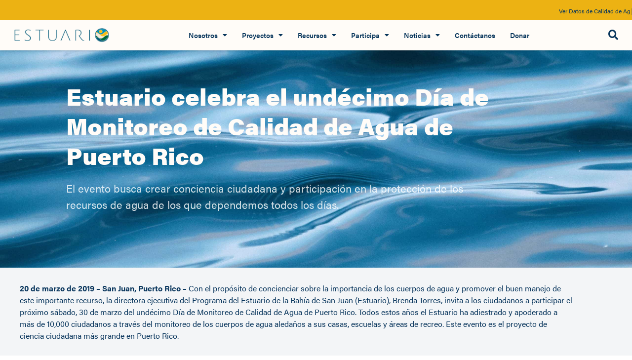

--- FILE ---
content_type: text/html; charset=UTF-8
request_url: https://estuario.org/estuario-celebra-el-undecimo-dia-de-monitoreo-de-calidad-de-agua-de-puerto-rico/
body_size: 26309
content:
<!doctype html>
<html lang="es-ES">
<head>
	<meta charset="UTF-8">
	<meta name="viewport" content="width=device-width, initial-scale=1">
	<link rel="profile" href="https://gmpg.org/xfn/11">
	<meta name='robots' content='index, follow, max-image-preview:large, max-snippet:-1, max-video-preview:-1' />
	<style>img:is([sizes="auto" i], [sizes^="auto," i]) { contain-intrinsic-size: 3000px 1500px }</style>
	
	<!-- This site is optimized with the Yoast SEO Premium plugin v24.9 (Yoast SEO v26.7) - https://yoast.com/wordpress/plugins/seo/ -->
	<title>Estuario celebra el undécimo Día de Monitoreo de Calidad de Agua de Puerto Rico - Estuario de la Bahía de San Juan</title>
	<meta name="description" content="The San Juan Bay Estuary Program is a 501c3 non-profit corporation that designs, implements, and keeps track of restoration actions in order to improve the quality of waters and associated ecosystems within the San Juan Bay Estuary." />
	<link rel="canonical" href="https://estuario.org/estuario-celebra-el-undecimo-dia-de-monitoreo-de-calidad-de-agua-de-puerto-rico/" />
	<meta property="og:locale" content="es_ES" />
	<meta property="og:type" content="article" />
	<meta property="og:title" content="Estuario celebra el undécimo Día de Monitoreo de Calidad de Agua de Puerto Rico" />
	<meta property="og:description" content="The San Juan Bay Estuary Program is a 501c3 non-profit corporation that designs, implements, and keeps track of restoration actions in order to improve the quality of waters and associated ecosystems within the San Juan Bay Estuary." />
	<meta property="og:url" content="https://estuario.org/estuario-celebra-el-undecimo-dia-de-monitoreo-de-calidad-de-agua-de-puerto-rico/" />
	<meta property="og:site_name" content="Estuario de la Bahía de San Juan" />
	<meta property="article:publisher" content="https://www.facebook.com/estuariosanjuan/" />
	<meta property="article:published_time" content="2019-03-20T19:32:00+00:00" />
	<meta property="article:modified_time" content="2020-12-23T20:34:23+00:00" />
	<meta property="og:image" content="https://estuario.org/wp-content/uploads/2019/03/Estuario.png" />
	<meta property="og:image:width" content="1341" />
	<meta property="og:image:height" content="1005" />
	<meta property="og:image:type" content="image/png" />
	<meta name="author" content="Programa del Estuario" />
	<meta name="twitter:card" content="summary_large_image" />
	<meta name="twitter:creator" content="@estuariosanjuan" />
	<meta name="twitter:site" content="@estuariosanjuan" />
	<meta name="twitter:label1" content="Escrito por" />
	<meta name="twitter:data1" content="Programa del Estuario" />
	<meta name="twitter:label2" content="Tiempo de lectura" />
	<meta name="twitter:data2" content="2 minutos" />
	<script type="application/ld+json" class="yoast-schema-graph">{"@context":"https://schema.org","@graph":[{"@type":"Article","@id":"https://estuario.org/estuario-celebra-el-undecimo-dia-de-monitoreo-de-calidad-de-agua-de-puerto-rico/#article","isPartOf":{"@id":"https://estuario.org/estuario-celebra-el-undecimo-dia-de-monitoreo-de-calidad-de-agua-de-puerto-rico/"},"author":{"name":"Programa del Estuario","@id":"https://estuario.org/#/schema/person/e303b2abf6cb11ccb2c9f3a8ef158dac"},"headline":"Estuario celebra el undécimo Día de Monitoreo de Calidad de Agua de Puerto Rico","datePublished":"2019-03-20T19:32:00+00:00","dateModified":"2020-12-23T20:34:23+00:00","mainEntityOfPage":{"@id":"https://estuario.org/estuario-celebra-el-undecimo-dia-de-monitoreo-de-calidad-de-agua-de-puerto-rico/"},"wordCount":437,"publisher":{"@id":"https://estuario.org/#organization"},"image":{"@id":"https://estuario.org/estuario-celebra-el-undecimo-dia-de-monitoreo-de-calidad-de-agua-de-puerto-rico/#primaryimage"},"thumbnailUrl":"https://estuario.org/wp-content/uploads/2019/03/Estuario.png","articleSection":["Comunicados de Prensa"],"inLanguage":"es"},{"@type":"WebPage","@id":"https://estuario.org/estuario-celebra-el-undecimo-dia-de-monitoreo-de-calidad-de-agua-de-puerto-rico/","url":"https://estuario.org/estuario-celebra-el-undecimo-dia-de-monitoreo-de-calidad-de-agua-de-puerto-rico/","name":"Estuario celebra el undécimo Día de Monitoreo de Calidad de Agua de Puerto Rico - Estuario de la Bahía de San Juan","isPartOf":{"@id":"https://estuario.org/#website"},"primaryImageOfPage":{"@id":"https://estuario.org/estuario-celebra-el-undecimo-dia-de-monitoreo-de-calidad-de-agua-de-puerto-rico/#primaryimage"},"image":{"@id":"https://estuario.org/estuario-celebra-el-undecimo-dia-de-monitoreo-de-calidad-de-agua-de-puerto-rico/#primaryimage"},"thumbnailUrl":"https://estuario.org/wp-content/uploads/2019/03/Estuario.png","datePublished":"2019-03-20T19:32:00+00:00","dateModified":"2020-12-23T20:34:23+00:00","description":"The San Juan Bay Estuary Program is a 501c3 non-profit corporation that designs, implements, and keeps track of restoration actions in order to improve the quality of waters and associated ecosystems within the San Juan Bay Estuary.","breadcrumb":{"@id":"https://estuario.org/estuario-celebra-el-undecimo-dia-de-monitoreo-de-calidad-de-agua-de-puerto-rico/#breadcrumb"},"inLanguage":"es","potentialAction":[{"@type":"ReadAction","target":["https://estuario.org/estuario-celebra-el-undecimo-dia-de-monitoreo-de-calidad-de-agua-de-puerto-rico/"]}]},{"@type":"ImageObject","inLanguage":"es","@id":"https://estuario.org/estuario-celebra-el-undecimo-dia-de-monitoreo-de-calidad-de-agua-de-puerto-rico/#primaryimage","url":"https://estuario.org/wp-content/uploads/2019/03/Estuario.png","contentUrl":"https://estuario.org/wp-content/uploads/2019/03/Estuario.png","width":1341,"height":1005},{"@type":"BreadcrumbList","@id":"https://estuario.org/estuario-celebra-el-undecimo-dia-de-monitoreo-de-calidad-de-agua-de-puerto-rico/#breadcrumb","itemListElement":[{"@type":"ListItem","position":1,"name":"Home","item":"https://estuario.org/"},{"@type":"ListItem","position":2,"name":"Estuario celebra el undécimo Día de Monitoreo de Calidad de Agua de Puerto Rico"}]},{"@type":"WebSite","@id":"https://estuario.org/#website","url":"https://estuario.org/","name":"Estuario de la Bahía de San Juan","description":"Programa del Estuario de la Bahía de San Juan","publisher":{"@id":"https://estuario.org/#organization"},"potentialAction":[{"@type":"SearchAction","target":{"@type":"EntryPoint","urlTemplate":"https://estuario.org/?s={search_term_string}"},"query-input":{"@type":"PropertyValueSpecification","valueRequired":true,"valueName":"search_term_string"}}],"inLanguage":"es"},{"@type":"Organization","@id":"https://estuario.org/#organization","name":"Programa del Estuario de la Bahía de San Juan","url":"https://estuario.org/","logo":{"@type":"ImageObject","inLanguage":"es","@id":"https://estuario.org/#/schema/logo/image/","url":"https://estuario.org/wp-content/uploads/2020/12/cropped-Logos-PEBSJ2.png","contentUrl":"https://estuario.org/wp-content/uploads/2020/12/cropped-Logos-PEBSJ2.png","width":512,"height":512,"caption":"Programa del Estuario de la Bahía de San Juan"},"image":{"@id":"https://estuario.org/#/schema/logo/image/"},"sameAs":["https://www.facebook.com/estuariosanjuan/","https://x.com/estuariosanjuan","https://www.instagram.com/estuariosanjuan/"]},{"@type":"Person","@id":"https://estuario.org/#/schema/person/e303b2abf6cb11ccb2c9f3a8ef158dac","name":"Programa del Estuario","image":{"@type":"ImageObject","inLanguage":"es","@id":"https://estuario.org/#/schema/person/image/","url":"https://secure.gravatar.com/avatar/681744055d97082006464cc1aebc6d4a07c7a73be3f07fc5d93461b0fa5ea279?s=96&d=mm&r=g","contentUrl":"https://secure.gravatar.com/avatar/681744055d97082006464cc1aebc6d4a07c7a73be3f07fc5d93461b0fa5ea279?s=96&d=mm&r=g","caption":"Programa del Estuario"},"url":"https://estuario.org/author/thinkamap/"}]}</script>
	<!-- / Yoast SEO Premium plugin. -->


<link rel='dns-prefetch' href='//code.jquery.com' />
<link rel="alternate" type="application/rss+xml" title="Estuario de la Bahía de San Juan &raquo; Feed" href="https://estuario.org/feed/" />
<link rel="alternate" type="application/rss+xml" title="Estuario de la Bahía de San Juan &raquo; Feed de los comentarios" href="https://estuario.org/comments/feed/" />
<script>
window._wpemojiSettings = {"baseUrl":"https:\/\/s.w.org\/images\/core\/emoji\/16.0.1\/72x72\/","ext":".png","svgUrl":"https:\/\/s.w.org\/images\/core\/emoji\/16.0.1\/svg\/","svgExt":".svg","source":{"concatemoji":"https:\/\/estuario.org\/wp-includes\/js\/wp-emoji-release.min.js?ver=6.8.3"}};
/*! This file is auto-generated */
!function(s,n){var o,i,e;function c(e){try{var t={supportTests:e,timestamp:(new Date).valueOf()};sessionStorage.setItem(o,JSON.stringify(t))}catch(e){}}function p(e,t,n){e.clearRect(0,0,e.canvas.width,e.canvas.height),e.fillText(t,0,0);var t=new Uint32Array(e.getImageData(0,0,e.canvas.width,e.canvas.height).data),a=(e.clearRect(0,0,e.canvas.width,e.canvas.height),e.fillText(n,0,0),new Uint32Array(e.getImageData(0,0,e.canvas.width,e.canvas.height).data));return t.every(function(e,t){return e===a[t]})}function u(e,t){e.clearRect(0,0,e.canvas.width,e.canvas.height),e.fillText(t,0,0);for(var n=e.getImageData(16,16,1,1),a=0;a<n.data.length;a++)if(0!==n.data[a])return!1;return!0}function f(e,t,n,a){switch(t){case"flag":return n(e,"\ud83c\udff3\ufe0f\u200d\u26a7\ufe0f","\ud83c\udff3\ufe0f\u200b\u26a7\ufe0f")?!1:!n(e,"\ud83c\udde8\ud83c\uddf6","\ud83c\udde8\u200b\ud83c\uddf6")&&!n(e,"\ud83c\udff4\udb40\udc67\udb40\udc62\udb40\udc65\udb40\udc6e\udb40\udc67\udb40\udc7f","\ud83c\udff4\u200b\udb40\udc67\u200b\udb40\udc62\u200b\udb40\udc65\u200b\udb40\udc6e\u200b\udb40\udc67\u200b\udb40\udc7f");case"emoji":return!a(e,"\ud83e\udedf")}return!1}function g(e,t,n,a){var r="undefined"!=typeof WorkerGlobalScope&&self instanceof WorkerGlobalScope?new OffscreenCanvas(300,150):s.createElement("canvas"),o=r.getContext("2d",{willReadFrequently:!0}),i=(o.textBaseline="top",o.font="600 32px Arial",{});return e.forEach(function(e){i[e]=t(o,e,n,a)}),i}function t(e){var t=s.createElement("script");t.src=e,t.defer=!0,s.head.appendChild(t)}"undefined"!=typeof Promise&&(o="wpEmojiSettingsSupports",i=["flag","emoji"],n.supports={everything:!0,everythingExceptFlag:!0},e=new Promise(function(e){s.addEventListener("DOMContentLoaded",e,{once:!0})}),new Promise(function(t){var n=function(){try{var e=JSON.parse(sessionStorage.getItem(o));if("object"==typeof e&&"number"==typeof e.timestamp&&(new Date).valueOf()<e.timestamp+604800&&"object"==typeof e.supportTests)return e.supportTests}catch(e){}return null}();if(!n){if("undefined"!=typeof Worker&&"undefined"!=typeof OffscreenCanvas&&"undefined"!=typeof URL&&URL.createObjectURL&&"undefined"!=typeof Blob)try{var e="postMessage("+g.toString()+"("+[JSON.stringify(i),f.toString(),p.toString(),u.toString()].join(",")+"));",a=new Blob([e],{type:"text/javascript"}),r=new Worker(URL.createObjectURL(a),{name:"wpTestEmojiSupports"});return void(r.onmessage=function(e){c(n=e.data),r.terminate(),t(n)})}catch(e){}c(n=g(i,f,p,u))}t(n)}).then(function(e){for(var t in e)n.supports[t]=e[t],n.supports.everything=n.supports.everything&&n.supports[t],"flag"!==t&&(n.supports.everythingExceptFlag=n.supports.everythingExceptFlag&&n.supports[t]);n.supports.everythingExceptFlag=n.supports.everythingExceptFlag&&!n.supports.flag,n.DOMReady=!1,n.readyCallback=function(){n.DOMReady=!0}}).then(function(){return e}).then(function(){var e;n.supports.everything||(n.readyCallback(),(e=n.source||{}).concatemoji?t(e.concatemoji):e.wpemoji&&e.twemoji&&(t(e.twemoji),t(e.wpemoji)))}))}((window,document),window._wpemojiSettings);
</script>
<link rel="stylesheet" type="text/css" href="https://use.typekit.net/hgv7uph.css"><link rel='stylesheet' id='formidable-css' href='https://estuario.org/wp-content/plugins/formidable/css/formidableforms.css?ver=114016' media='all' />
<link rel='stylesheet' id='la-icon-maneger-style-css' href='https://estuario.org/wp-content/uploads/la_icon_sets/style.min.css?ver=6.8.3' media='all' />
<style id='wp-emoji-styles-inline-css'>

	img.wp-smiley, img.emoji {
		display: inline !important;
		border: none !important;
		box-shadow: none !important;
		height: 1em !important;
		width: 1em !important;
		margin: 0 0.07em !important;
		vertical-align: -0.1em !important;
		background: none !important;
		padding: 0 !important;
	}
</style>
<style id='pdfemb-pdf-embedder-viewer-style-inline-css'>
.wp-block-pdfemb-pdf-embedder-viewer{max-width:none}

</style>
<style id='filebird-block-filebird-gallery-style-inline-css'>
ul.filebird-block-filebird-gallery{margin:auto!important;padding:0!important;width:100%}ul.filebird-block-filebird-gallery.layout-grid{display:grid;grid-gap:20px;align-items:stretch;grid-template-columns:repeat(var(--columns),1fr);justify-items:stretch}ul.filebird-block-filebird-gallery.layout-grid li img{border:1px solid #ccc;box-shadow:2px 2px 6px 0 rgba(0,0,0,.3);height:100%;max-width:100%;-o-object-fit:cover;object-fit:cover;width:100%}ul.filebird-block-filebird-gallery.layout-masonry{-moz-column-count:var(--columns);-moz-column-gap:var(--space);column-gap:var(--space);-moz-column-width:var(--min-width);columns:var(--min-width) var(--columns);display:block;overflow:auto}ul.filebird-block-filebird-gallery.layout-masonry li{margin-bottom:var(--space)}ul.filebird-block-filebird-gallery li{list-style:none}ul.filebird-block-filebird-gallery li figure{height:100%;margin:0;padding:0;position:relative;width:100%}ul.filebird-block-filebird-gallery li figure figcaption{background:linear-gradient(0deg,rgba(0,0,0,.7),rgba(0,0,0,.3) 70%,transparent);bottom:0;box-sizing:border-box;color:#fff;font-size:.8em;margin:0;max-height:100%;overflow:auto;padding:3em .77em .7em;position:absolute;text-align:center;width:100%;z-index:2}ul.filebird-block-filebird-gallery li figure figcaption a{color:inherit}.fb-block-hover-animation-zoomIn figure{overflow:hidden}.fb-block-hover-animation-zoomIn figure img{transform:scale(1);transition:.3s ease-in-out}.fb-block-hover-animation-zoomIn figure:hover img{transform:scale(1.3)}.fb-block-hover-animation-shine figure{overflow:hidden;position:relative}.fb-block-hover-animation-shine figure:before{background:linear-gradient(90deg,hsla(0,0%,100%,0) 0,hsla(0,0%,100%,.3));content:"";display:block;height:100%;left:-75%;position:absolute;top:0;transform:skewX(-25deg);width:50%;z-index:2}.fb-block-hover-animation-shine figure:hover:before{animation:shine .75s}@keyframes shine{to{left:125%}}.fb-block-hover-animation-opacity figure{overflow:hidden}.fb-block-hover-animation-opacity figure img{opacity:1;transition:.3s ease-in-out}.fb-block-hover-animation-opacity figure:hover img{opacity:.5}.fb-block-hover-animation-grayscale figure img{filter:grayscale(100%);transition:.3s ease-in-out}.fb-block-hover-animation-grayscale figure:hover img{filter:grayscale(0)}

</style>
<style id='global-styles-inline-css'>
:root{--wp--preset--aspect-ratio--square: 1;--wp--preset--aspect-ratio--4-3: 4/3;--wp--preset--aspect-ratio--3-4: 3/4;--wp--preset--aspect-ratio--3-2: 3/2;--wp--preset--aspect-ratio--2-3: 2/3;--wp--preset--aspect-ratio--16-9: 16/9;--wp--preset--aspect-ratio--9-16: 9/16;--wp--preset--color--black: #000000;--wp--preset--color--cyan-bluish-gray: #abb8c3;--wp--preset--color--white: #ffffff;--wp--preset--color--pale-pink: #f78da7;--wp--preset--color--vivid-red: #cf2e2e;--wp--preset--color--luminous-vivid-orange: #ff6900;--wp--preset--color--luminous-vivid-amber: #fcb900;--wp--preset--color--light-green-cyan: #7bdcb5;--wp--preset--color--vivid-green-cyan: #00d084;--wp--preset--color--pale-cyan-blue: #8ed1fc;--wp--preset--color--vivid-cyan-blue: #0693e3;--wp--preset--color--vivid-purple: #9b51e0;--wp--preset--gradient--vivid-cyan-blue-to-vivid-purple: linear-gradient(135deg,rgba(6,147,227,1) 0%,rgb(155,81,224) 100%);--wp--preset--gradient--light-green-cyan-to-vivid-green-cyan: linear-gradient(135deg,rgb(122,220,180) 0%,rgb(0,208,130) 100%);--wp--preset--gradient--luminous-vivid-amber-to-luminous-vivid-orange: linear-gradient(135deg,rgba(252,185,0,1) 0%,rgba(255,105,0,1) 100%);--wp--preset--gradient--luminous-vivid-orange-to-vivid-red: linear-gradient(135deg,rgba(255,105,0,1) 0%,rgb(207,46,46) 100%);--wp--preset--gradient--very-light-gray-to-cyan-bluish-gray: linear-gradient(135deg,rgb(238,238,238) 0%,rgb(169,184,195) 100%);--wp--preset--gradient--cool-to-warm-spectrum: linear-gradient(135deg,rgb(74,234,220) 0%,rgb(151,120,209) 20%,rgb(207,42,186) 40%,rgb(238,44,130) 60%,rgb(251,105,98) 80%,rgb(254,248,76) 100%);--wp--preset--gradient--blush-light-purple: linear-gradient(135deg,rgb(255,206,236) 0%,rgb(152,150,240) 100%);--wp--preset--gradient--blush-bordeaux: linear-gradient(135deg,rgb(254,205,165) 0%,rgb(254,45,45) 50%,rgb(107,0,62) 100%);--wp--preset--gradient--luminous-dusk: linear-gradient(135deg,rgb(255,203,112) 0%,rgb(199,81,192) 50%,rgb(65,88,208) 100%);--wp--preset--gradient--pale-ocean: linear-gradient(135deg,rgb(255,245,203) 0%,rgb(182,227,212) 50%,rgb(51,167,181) 100%);--wp--preset--gradient--electric-grass: linear-gradient(135deg,rgb(202,248,128) 0%,rgb(113,206,126) 100%);--wp--preset--gradient--midnight: linear-gradient(135deg,rgb(2,3,129) 0%,rgb(40,116,252) 100%);--wp--preset--font-size--small: 13px;--wp--preset--font-size--medium: 20px;--wp--preset--font-size--large: 36px;--wp--preset--font-size--x-large: 42px;--wp--preset--spacing--20: 0.44rem;--wp--preset--spacing--30: 0.67rem;--wp--preset--spacing--40: 1rem;--wp--preset--spacing--50: 1.5rem;--wp--preset--spacing--60: 2.25rem;--wp--preset--spacing--70: 3.38rem;--wp--preset--spacing--80: 5.06rem;--wp--preset--shadow--natural: 6px 6px 9px rgba(0, 0, 0, 0.2);--wp--preset--shadow--deep: 12px 12px 50px rgba(0, 0, 0, 0.4);--wp--preset--shadow--sharp: 6px 6px 0px rgba(0, 0, 0, 0.2);--wp--preset--shadow--outlined: 6px 6px 0px -3px rgba(255, 255, 255, 1), 6px 6px rgba(0, 0, 0, 1);--wp--preset--shadow--crisp: 6px 6px 0px rgba(0, 0, 0, 1);}:root { --wp--style--global--content-size: 800px;--wp--style--global--wide-size: 1200px; }:where(body) { margin: 0; }.wp-site-blocks > .alignleft { float: left; margin-right: 2em; }.wp-site-blocks > .alignright { float: right; margin-left: 2em; }.wp-site-blocks > .aligncenter { justify-content: center; margin-left: auto; margin-right: auto; }:where(.wp-site-blocks) > * { margin-block-start: 24px; margin-block-end: 0; }:where(.wp-site-blocks) > :first-child { margin-block-start: 0; }:where(.wp-site-blocks) > :last-child { margin-block-end: 0; }:root { --wp--style--block-gap: 24px; }:root :where(.is-layout-flow) > :first-child{margin-block-start: 0;}:root :where(.is-layout-flow) > :last-child{margin-block-end: 0;}:root :where(.is-layout-flow) > *{margin-block-start: 24px;margin-block-end: 0;}:root :where(.is-layout-constrained) > :first-child{margin-block-start: 0;}:root :where(.is-layout-constrained) > :last-child{margin-block-end: 0;}:root :where(.is-layout-constrained) > *{margin-block-start: 24px;margin-block-end: 0;}:root :where(.is-layout-flex){gap: 24px;}:root :where(.is-layout-grid){gap: 24px;}.is-layout-flow > .alignleft{float: left;margin-inline-start: 0;margin-inline-end: 2em;}.is-layout-flow > .alignright{float: right;margin-inline-start: 2em;margin-inline-end: 0;}.is-layout-flow > .aligncenter{margin-left: auto !important;margin-right: auto !important;}.is-layout-constrained > .alignleft{float: left;margin-inline-start: 0;margin-inline-end: 2em;}.is-layout-constrained > .alignright{float: right;margin-inline-start: 2em;margin-inline-end: 0;}.is-layout-constrained > .aligncenter{margin-left: auto !important;margin-right: auto !important;}.is-layout-constrained > :where(:not(.alignleft):not(.alignright):not(.alignfull)){max-width: var(--wp--style--global--content-size);margin-left: auto !important;margin-right: auto !important;}.is-layout-constrained > .alignwide{max-width: var(--wp--style--global--wide-size);}body .is-layout-flex{display: flex;}.is-layout-flex{flex-wrap: wrap;align-items: center;}.is-layout-flex > :is(*, div){margin: 0;}body .is-layout-grid{display: grid;}.is-layout-grid > :is(*, div){margin: 0;}body{padding-top: 0px;padding-right: 0px;padding-bottom: 0px;padding-left: 0px;}a:where(:not(.wp-element-button)){text-decoration: underline;}:root :where(.wp-element-button, .wp-block-button__link){background-color: #32373c;border-width: 0;color: #fff;font-family: inherit;font-size: inherit;line-height: inherit;padding: calc(0.667em + 2px) calc(1.333em + 2px);text-decoration: none;}.has-black-color{color: var(--wp--preset--color--black) !important;}.has-cyan-bluish-gray-color{color: var(--wp--preset--color--cyan-bluish-gray) !important;}.has-white-color{color: var(--wp--preset--color--white) !important;}.has-pale-pink-color{color: var(--wp--preset--color--pale-pink) !important;}.has-vivid-red-color{color: var(--wp--preset--color--vivid-red) !important;}.has-luminous-vivid-orange-color{color: var(--wp--preset--color--luminous-vivid-orange) !important;}.has-luminous-vivid-amber-color{color: var(--wp--preset--color--luminous-vivid-amber) !important;}.has-light-green-cyan-color{color: var(--wp--preset--color--light-green-cyan) !important;}.has-vivid-green-cyan-color{color: var(--wp--preset--color--vivid-green-cyan) !important;}.has-pale-cyan-blue-color{color: var(--wp--preset--color--pale-cyan-blue) !important;}.has-vivid-cyan-blue-color{color: var(--wp--preset--color--vivid-cyan-blue) !important;}.has-vivid-purple-color{color: var(--wp--preset--color--vivid-purple) !important;}.has-black-background-color{background-color: var(--wp--preset--color--black) !important;}.has-cyan-bluish-gray-background-color{background-color: var(--wp--preset--color--cyan-bluish-gray) !important;}.has-white-background-color{background-color: var(--wp--preset--color--white) !important;}.has-pale-pink-background-color{background-color: var(--wp--preset--color--pale-pink) !important;}.has-vivid-red-background-color{background-color: var(--wp--preset--color--vivid-red) !important;}.has-luminous-vivid-orange-background-color{background-color: var(--wp--preset--color--luminous-vivid-orange) !important;}.has-luminous-vivid-amber-background-color{background-color: var(--wp--preset--color--luminous-vivid-amber) !important;}.has-light-green-cyan-background-color{background-color: var(--wp--preset--color--light-green-cyan) !important;}.has-vivid-green-cyan-background-color{background-color: var(--wp--preset--color--vivid-green-cyan) !important;}.has-pale-cyan-blue-background-color{background-color: var(--wp--preset--color--pale-cyan-blue) !important;}.has-vivid-cyan-blue-background-color{background-color: var(--wp--preset--color--vivid-cyan-blue) !important;}.has-vivid-purple-background-color{background-color: var(--wp--preset--color--vivid-purple) !important;}.has-black-border-color{border-color: var(--wp--preset--color--black) !important;}.has-cyan-bluish-gray-border-color{border-color: var(--wp--preset--color--cyan-bluish-gray) !important;}.has-white-border-color{border-color: var(--wp--preset--color--white) !important;}.has-pale-pink-border-color{border-color: var(--wp--preset--color--pale-pink) !important;}.has-vivid-red-border-color{border-color: var(--wp--preset--color--vivid-red) !important;}.has-luminous-vivid-orange-border-color{border-color: var(--wp--preset--color--luminous-vivid-orange) !important;}.has-luminous-vivid-amber-border-color{border-color: var(--wp--preset--color--luminous-vivid-amber) !important;}.has-light-green-cyan-border-color{border-color: var(--wp--preset--color--light-green-cyan) !important;}.has-vivid-green-cyan-border-color{border-color: var(--wp--preset--color--vivid-green-cyan) !important;}.has-pale-cyan-blue-border-color{border-color: var(--wp--preset--color--pale-cyan-blue) !important;}.has-vivid-cyan-blue-border-color{border-color: var(--wp--preset--color--vivid-cyan-blue) !important;}.has-vivid-purple-border-color{border-color: var(--wp--preset--color--vivid-purple) !important;}.has-vivid-cyan-blue-to-vivid-purple-gradient-background{background: var(--wp--preset--gradient--vivid-cyan-blue-to-vivid-purple) !important;}.has-light-green-cyan-to-vivid-green-cyan-gradient-background{background: var(--wp--preset--gradient--light-green-cyan-to-vivid-green-cyan) !important;}.has-luminous-vivid-amber-to-luminous-vivid-orange-gradient-background{background: var(--wp--preset--gradient--luminous-vivid-amber-to-luminous-vivid-orange) !important;}.has-luminous-vivid-orange-to-vivid-red-gradient-background{background: var(--wp--preset--gradient--luminous-vivid-orange-to-vivid-red) !important;}.has-very-light-gray-to-cyan-bluish-gray-gradient-background{background: var(--wp--preset--gradient--very-light-gray-to-cyan-bluish-gray) !important;}.has-cool-to-warm-spectrum-gradient-background{background: var(--wp--preset--gradient--cool-to-warm-spectrum) !important;}.has-blush-light-purple-gradient-background{background: var(--wp--preset--gradient--blush-light-purple) !important;}.has-blush-bordeaux-gradient-background{background: var(--wp--preset--gradient--blush-bordeaux) !important;}.has-luminous-dusk-gradient-background{background: var(--wp--preset--gradient--luminous-dusk) !important;}.has-pale-ocean-gradient-background{background: var(--wp--preset--gradient--pale-ocean) !important;}.has-electric-grass-gradient-background{background: var(--wp--preset--gradient--electric-grass) !important;}.has-midnight-gradient-background{background: var(--wp--preset--gradient--midnight) !important;}.has-small-font-size{font-size: var(--wp--preset--font-size--small) !important;}.has-medium-font-size{font-size: var(--wp--preset--font-size--medium) !important;}.has-large-font-size{font-size: var(--wp--preset--font-size--large) !important;}.has-x-large-font-size{font-size: var(--wp--preset--font-size--x-large) !important;}
:root :where(.wp-block-pullquote){font-size: 1.5em;line-height: 1.6;}
</style>
<link rel='stylesheet' id='hello-elementor-theme-style-css' href='https://estuario.org/wp-content/themes/hello-elementor/theme.min.css?ver=3.3.0' media='all' />
<link rel='stylesheet' id='hello-elementor-child-style-css' href='https://estuario.org/wp-content/themes/hello-theme-child-master/style.css?ver=1.0.0' media='all' />
<link rel='stylesheet' id='hello-elementor-css' href='https://estuario.org/wp-content/themes/hello-elementor/style.min.css?ver=3.3.0' media='all' />
<link rel='stylesheet' id='hello-elementor-header-footer-css' href='https://estuario.org/wp-content/themes/hello-elementor/header-footer.min.css?ver=3.3.0' media='all' />
<link rel='stylesheet' id='dflip-style-css' href='https://estuario.org/wp-content/plugins/3d-flipbook-dflip-lite/assets/css/dflip.min.css?ver=2.4.20' media='all' />
<link rel='stylesheet' id='bdt-uikit-css' href='https://estuario.org/wp-content/plugins/bdthemes-element-pack/assets/css/bdt-uikit.css?ver=3.21.7' media='all' />
<link rel='stylesheet' id='ep-helper-css' href='https://estuario.org/wp-content/plugins/bdthemes-element-pack/assets/css/ep-helper.css?ver=9.0.11' media='all' />
<link rel='stylesheet' id='ep-animated-heading-css' href='https://estuario.org/wp-content/plugins/bdthemes-element-pack/assets/css/ep-animated-heading.css?ver=9.0.11' media='all' />
<link rel='stylesheet' id='elementor-frontend-css' href='https://estuario.org/wp-content/plugins/elementor/assets/css/frontend.min.css?ver=3.34.1' media='all' />
<style id='elementor-frontend-inline-css'>
.elementor-7793 .elementor-element.elementor-element-9178a12:not(.elementor-motion-effects-element-type-background), .elementor-7793 .elementor-element.elementor-element-9178a12 > .elementor-motion-effects-container > .elementor-motion-effects-layer{background-image:url("https://estuario.org/wp-content/uploads/2023/03/AdobeStock_340834466-scaled.jpeg");}
</style>
<link rel='stylesheet' id='widget-image-css' href='https://estuario.org/wp-content/plugins/elementor/assets/css/widget-image.min.css?ver=3.34.1' media='all' />
<link rel='stylesheet' id='widget-search-form-css' href='https://estuario.org/wp-content/plugins/elementor-pro/assets/css/widget-search-form.min.css?ver=3.28.3' media='all' />
<link rel='stylesheet' id='elementor-icons-shared-0-css' href='https://estuario.org/wp-content/plugins/elementor/assets/lib/font-awesome/css/fontawesome.min.css?ver=5.15.3' media='all' />
<link rel='stylesheet' id='elementor-icons-fa-solid-css' href='https://estuario.org/wp-content/plugins/elementor/assets/lib/font-awesome/css/solid.min.css?ver=5.15.3' media='all' />
<link rel='stylesheet' id='widget-nav-menu-css' href='https://estuario.org/wp-content/plugins/elementor-pro/assets/css/widget-nav-menu.min.css?ver=3.28.3' media='all' />
<link rel='stylesheet' id='widget-divider-css' href='https://estuario.org/wp-content/plugins/elementor/assets/css/widget-divider.min.css?ver=3.34.1' media='all' />
<link rel='stylesheet' id='widget-heading-css' href='https://estuario.org/wp-content/plugins/elementor/assets/css/widget-heading.min.css?ver=3.34.1' media='all' />
<link rel='stylesheet' id='e-animation-grow-css' href='https://estuario.org/wp-content/plugins/elementor/assets/lib/animations/styles/e-animation-grow.min.css?ver=3.34.1' media='all' />
<link rel='stylesheet' id='widget-social-icons-css' href='https://estuario.org/wp-content/plugins/elementor/assets/css/widget-social-icons.min.css?ver=3.34.1' media='all' />
<link rel='stylesheet' id='e-apple-webkit-css' href='https://estuario.org/wp-content/plugins/elementor/assets/css/conditionals/apple-webkit.min.css?ver=3.34.1' media='all' />
<link rel='stylesheet' id='widget-icon-list-css' href='https://estuario.org/wp-content/plugins/elementor/assets/css/widget-icon-list.min.css?ver=3.34.1' media='all' />
<link rel='stylesheet' id='widget-icon-box-css' href='https://estuario.org/wp-content/plugins/elementor/assets/css/widget-icon-box.min.css?ver=3.34.1' media='all' />
<link rel='stylesheet' id='e-animation-fadeIn-css' href='https://estuario.org/wp-content/plugins/elementor/assets/lib/animations/styles/fadeIn.min.css?ver=3.34.1' media='all' />
<link rel='stylesheet' id='e-popup-css' href='https://estuario.org/wp-content/plugins/elementor-pro/assets/css/conditionals/popup.min.css?ver=3.28.3' media='all' />
<link rel='stylesheet' id='ep-vertical-menu-css' href='https://estuario.org/wp-content/plugins/bdthemes-element-pack/assets/css/ep-vertical-menu.css?ver=9.0.11' media='all' />
<link rel='stylesheet' id='elementor-icons-css' href='https://estuario.org/wp-content/plugins/elementor/assets/lib/eicons/css/elementor-icons.min.css?ver=5.45.0' media='all' />
<link rel='stylesheet' id='elementor-post-24112-css' href='https://estuario.org/wp-content/uploads/elementor/css/post-24112.css?ver=1768651952' media='all' />
<link rel='stylesheet' id='amelia-elementor-widget-font-css' href='https://estuario.org/wp-content/plugins/ameliabooking/public/css/frontend/elementor.css?ver=9.0.3' media='all' />
<link rel='stylesheet' id='filebird-elementor-frontend-css' href='https://estuario.org/wp-content/plugins/filebird-pro/includes/PageBuilders/Elementor/assets/css/frontend.css?ver=6.5.2' media='all' />
<link rel='stylesheet' id='cpel-language-switcher-css' href='https://estuario.org/wp-content/plugins/connect-polylang-elementor/assets/css/language-switcher.min.css?ver=2.5.5' media='all' />
<link rel='stylesheet' id='font-awesome-5-all-css' href='https://estuario.org/wp-content/plugins/elementor/assets/lib/font-awesome/css/all.min.css?ver=3.34.1' media='all' />
<link rel='stylesheet' id='font-awesome-4-shim-css' href='https://estuario.org/wp-content/plugins/elementor/assets/lib/font-awesome/css/v4-shims.min.css?ver=3.34.1' media='all' />
<link rel='stylesheet' id='wpdt-elementor-widget-font-css' href='https://estuario.org/wp-content/plugins/wpdatatables/integrations/starter/page-builders/elementor/css/style.css?ver=7.3.3' media='all' />
<link rel='stylesheet' id='elementor-post-10538-css' href='https://estuario.org/wp-content/uploads/elementor/css/post-10538.css?ver=1768713675' media='all' />
<link rel='stylesheet' id='elementor-post-25125-css' href='https://estuario.org/wp-content/uploads/elementor/css/post-25125.css?ver=1768651953' media='all' />
<link rel='stylesheet' id='elementor-post-22024-css' href='https://estuario.org/wp-content/uploads/elementor/css/post-22024.css?ver=1768651953' media='all' />
<link rel='stylesheet' id='elementor-post-7793-css' href='https://estuario.org/wp-content/uploads/elementor/css/post-7793.css?ver=1768653425' media='all' />
<link rel='stylesheet' id='elementor-post-44089-css' href='https://estuario.org/wp-content/uploads/elementor/css/post-44089.css?ver=1768651953' media='all' />
<link rel='stylesheet' id='elementor-post-29206-css' href='https://estuario.org/wp-content/uploads/elementor/css/post-29206.css?ver=1768651953' media='all' />
<link rel='stylesheet' id='elementor-post-25142-css' href='https://estuario.org/wp-content/uploads/elementor/css/post-25142.css?ver=1768651953' media='all' />
<link rel='stylesheet' id='elementor-post-7633-css' href='https://estuario.org/wp-content/uploads/elementor/css/post-7633.css?ver=1768651953' media='all' />
<link rel='stylesheet' id='elementor-gf-local-robotoslab-css' href='https://estuario.org/wp-content/uploads/elementor/google-fonts/css/robotoslab.css?ver=1745700255' media='all' />
<link rel='stylesheet' id='elementor-gf-local-roboto-css' href='https://estuario.org/wp-content/uploads/elementor/google-fonts/css/roboto.css?ver=1745700260' media='all' />
<link rel='stylesheet' id='elementor-gf-local-yanonekaffeesatz-css' href='https://estuario.org/wp-content/uploads/elementor/google-fonts/css/yanonekaffeesatz.css?ver=1745700261' media='all' />
<link rel='stylesheet' id='elementor-gf-local-poppins-css' href='https://estuario.org/wp-content/uploads/elementor/google-fonts/css/poppins.css?ver=1745700263' media='all' />
<link rel='stylesheet' id='elementor-icons-fa-brands-css' href='https://estuario.org/wp-content/plugins/elementor/assets/lib/font-awesome/css/brands.min.css?ver=5.15.3' media='all' />
<script src="https://estuario.org/wp-content/plugins/NKS-custom/includes/vendor/looks_awesome/icon_manager/js/md5.js?ver=1.0,0" id="la-icon-manager-md5-js"></script>
<script src="https://estuario.org/wp-content/plugins/NKS-custom/includes/vendor/looks_awesome/icon_manager/js/util.js?ver=1.0,0" id="la-icon-manager-util-js"></script>
<script src="https://code.jquery.com/jquery-3.2.1.min.js?ver=3.2.1" id="jquery-js"></script>
<script src="https://code.jquery.com/jquery-migrate-3.0.1.min.js?ver=3.0.1" id="jquery-migrate-js"></script>
<script src="https://estuario.org/wp-content/plugins/elementor/assets/lib/font-awesome/js/v4-shims.min.js?ver=3.34.1" id="font-awesome-4-shim-js"></script>
<link rel="https://api.w.org/" href="https://estuario.org/wp-json/" /><link rel="alternate" title="JSON" type="application/json" href="https://estuario.org/wp-json/wp/v2/posts/10538" /><link rel="EditURI" type="application/rsd+xml" title="RSD" href="https://estuario.org/xmlrpc.php?rsd" />
<meta name="generator" content="WordPress 6.8.3" />
<link rel='shortlink' href='https://estuario.org/?p=10538' />
<link rel="alternate" title="oEmbed (JSON)" type="application/json+oembed" href="https://estuario.org/wp-json/oembed/1.0/embed?url=https%3A%2F%2Festuario.org%2Festuario-celebra-el-undecimo-dia-de-monitoreo-de-calidad-de-agua-de-puerto-rico%2F&#038;lang=es" />
<link rel="alternate" title="oEmbed (XML)" type="text/xml+oembed" href="https://estuario.org/wp-json/oembed/1.0/embed?url=https%3A%2F%2Festuario.org%2Festuario-celebra-el-undecimo-dia-de-monitoreo-de-calidad-de-agua-de-puerto-rico%2F&#038;format=xml&#038;lang=es" />
<!-- Global site tag (gtag.js) - Google Analytics -->
<script async src="https://www.googletagmanager.com/gtag/js?id=UA-163657468-1"></script>
<script>
  window.dataLayer = window.dataLayer || [];
  function gtag(){dataLayer.push(arguments);}
  gtag('js', new Date());

  gtag('config', 'UA-163657468-1');
</script>
<script>document.documentElement.className += " js";</script>
<meta name="description" content="El evento busca crear conciencia ciudadana y participación en la protección de los recursos de agua de los que dependemos todos los días.">
<meta name="generator" content="Elementor 3.34.1; features: additional_custom_breakpoints; settings: css_print_method-external, google_font-enabled, font_display-auto">
			<style>
				.e-con.e-parent:nth-of-type(n+4):not(.e-lazyloaded):not(.e-no-lazyload),
				.e-con.e-parent:nth-of-type(n+4):not(.e-lazyloaded):not(.e-no-lazyload) * {
					background-image: none !important;
				}
				@media screen and (max-height: 1024px) {
					.e-con.e-parent:nth-of-type(n+3):not(.e-lazyloaded):not(.e-no-lazyload),
					.e-con.e-parent:nth-of-type(n+3):not(.e-lazyloaded):not(.e-no-lazyload) * {
						background-image: none !important;
					}
				}
				@media screen and (max-height: 640px) {
					.e-con.e-parent:nth-of-type(n+2):not(.e-lazyloaded):not(.e-no-lazyload),
					.e-con.e-parent:nth-of-type(n+2):not(.e-lazyloaded):not(.e-no-lazyload) * {
						background-image: none !important;
					}
				}
			</style>
			<link rel="icon" href="https://estuario.org/wp-content/uploads/2019/06/cropped-Logos-PEBSJ2-1-32x32.png" sizes="32x32" />
<link rel="icon" href="https://estuario.org/wp-content/uploads/2019/06/cropped-Logos-PEBSJ2-1-192x192.png" sizes="192x192" />
<link rel="apple-touch-icon" href="https://estuario.org/wp-content/uploads/2019/06/cropped-Logos-PEBSJ2-1-180x180.png" />
<meta name="msapplication-TileImage" content="https://estuario.org/wp-content/uploads/2019/06/cropped-Logos-PEBSJ2-1-270x270.png" />
		<style id="wp-custom-css">
			.esconder {
	display: none!important;
}		</style>
		</head>
<body class="wp-singular post-template-default single single-post postid-10538 single-format-standard wp-custom-logo wp-embed-responsive wp-theme-hello-elementor wp-child-theme-hello-theme-child-master theme-default elementor-default elementor-kit-24112 elementor-page elementor-page-10538 elementor-page-7793">


<a class="skip-link screen-reader-text" href="#content">Ir al contenido</a>

		<div data-elementor-type="header" data-elementor-id="25125" class="elementor elementor-25125 elementor-location-header" data-elementor-settings="{&quot;element_pack_global_tooltip_width&quot;:{&quot;unit&quot;:&quot;px&quot;,&quot;size&quot;:&quot;&quot;,&quot;sizes&quot;:[]},&quot;element_pack_global_tooltip_width_tablet&quot;:{&quot;unit&quot;:&quot;px&quot;,&quot;size&quot;:&quot;&quot;,&quot;sizes&quot;:[]},&quot;element_pack_global_tooltip_width_mobile&quot;:{&quot;unit&quot;:&quot;px&quot;,&quot;size&quot;:&quot;&quot;,&quot;sizes&quot;:[]},&quot;element_pack_global_tooltip_padding&quot;:{&quot;unit&quot;:&quot;px&quot;,&quot;top&quot;:&quot;&quot;,&quot;right&quot;:&quot;&quot;,&quot;bottom&quot;:&quot;&quot;,&quot;left&quot;:&quot;&quot;,&quot;isLinked&quot;:true},&quot;element_pack_global_tooltip_padding_tablet&quot;:{&quot;unit&quot;:&quot;px&quot;,&quot;top&quot;:&quot;&quot;,&quot;right&quot;:&quot;&quot;,&quot;bottom&quot;:&quot;&quot;,&quot;left&quot;:&quot;&quot;,&quot;isLinked&quot;:true},&quot;element_pack_global_tooltip_padding_mobile&quot;:{&quot;unit&quot;:&quot;px&quot;,&quot;top&quot;:&quot;&quot;,&quot;right&quot;:&quot;&quot;,&quot;bottom&quot;:&quot;&quot;,&quot;left&quot;:&quot;&quot;,&quot;isLinked&quot;:true},&quot;element_pack_global_tooltip_border_radius&quot;:{&quot;unit&quot;:&quot;px&quot;,&quot;top&quot;:&quot;&quot;,&quot;right&quot;:&quot;&quot;,&quot;bottom&quot;:&quot;&quot;,&quot;left&quot;:&quot;&quot;,&quot;isLinked&quot;:true},&quot;element_pack_global_tooltip_border_radius_tablet&quot;:{&quot;unit&quot;:&quot;px&quot;,&quot;top&quot;:&quot;&quot;,&quot;right&quot;:&quot;&quot;,&quot;bottom&quot;:&quot;&quot;,&quot;left&quot;:&quot;&quot;,&quot;isLinked&quot;:true},&quot;element_pack_global_tooltip_border_radius_mobile&quot;:{&quot;unit&quot;:&quot;px&quot;,&quot;top&quot;:&quot;&quot;,&quot;right&quot;:&quot;&quot;,&quot;bottom&quot;:&quot;&quot;,&quot;left&quot;:&quot;&quot;,&quot;isLinked&quot;:true}}" data-elementor-post-type="elementor_library">
					<section class="elementor-section elementor-top-section elementor-element elementor-element-278946d elementor-section-height-min-height elementor-section-boxed elementor-section-height-default elementor-section-items-middle" data-id="278946d" data-element_type="section" data-settings="{&quot;background_background&quot;:&quot;classic&quot;}">
						<div class="elementor-container elementor-column-gap-no">
					<div class="elementor-column elementor-col-100 elementor-top-column elementor-element elementor-element-8662c3d" data-id="8662c3d" data-element_type="column">
			<div class="elementor-widget-wrap elementor-element-populated">
						<div class="elementor-element elementor-element-0a8aebd elementor-widget elementor-widget-global elementor-global-25103 elementor-widget-bdt-animated-heading" data-id="0a8aebd" data-element_type="widget" data-widget_type="bdt-animated-heading.default">
				<div class="elementor-widget-container">
					<div id="bdtah-0a8aebd" class="bdt-heading bdt-heading-layout-typed"><div class="bdt-heading-tag" style="opacity: 0"><a href="https://estuario.org/calidad-de-agua/#calidad_agua_semanal"><span id="bdt-ah-0a8aebd" class="bdt-animated-heading" data-settings="{&quot;layout&quot;:&quot;typed&quot;,&quot;strings&quot;:[&quot;Ver  Datos de Calidad de Agua &nbsp;&nbsp;&nbsp;&nbsp;&nbsp;&nbsp;&nbsp;&nbsp;&nbsp;&nbsp;&nbsp;&nbsp;&nbsp;&nbsp;&nbsp;&nbsp;&nbsp;&nbsp;&nbsp;&nbsp;&nbsp;&nbsp;&nbsp;&nbsp;&nbsp;&nbsp;&nbsp;&nbsp;&nbsp;&nbsp;&nbsp;&nbsp;&nbsp;&nbsp;&nbsp;&nbsp; .&quot;],&quot;typeSpeed&quot;:60,&quot;startDelay&quot;:100,&quot;backSpeed&quot;:30,&quot;backDelay&quot;:3000,&quot;loop&quot;:true}"></span> </a></div></div>				</div>
				</div>
					</div>
		</div>
					</div>
		</section>
		<div class="elementor-element elementor-element-90fb937 e-flex e-con-boxed e-con e-parent" data-id="90fb937" data-element_type="container" data-settings="{&quot;background_background&quot;:&quot;classic&quot;}">
					<div class="e-con-inner">
				<div class="elementor-element elementor-element-d3efead elementor-widget elementor-widget-image" data-id="d3efead" data-element_type="widget" data-widget_type="image.default">
				<div class="elementor-widget-container">
																<a href="/">
							<img width="480" height="98" src="https://estuario.org/wp-content/uploads/2023/06/Logo-Estuario-2023-02-480x98.png" class="attachment-medium size-medium wp-image-44620" alt="" srcset="https://estuario.org/wp-content/uploads/2023/06/Logo-Estuario-2023-02-480x98.png 480w, https://estuario.org/wp-content/uploads/2023/06/Logo-Estuario-2023-02-1400x285.png 1400w, https://estuario.org/wp-content/uploads/2023/06/Logo-Estuario-2023-02-768x157.png 768w, https://estuario.org/wp-content/uploads/2023/06/Logo-Estuario-2023-02-1536x313.png 1536w, https://estuario.org/wp-content/uploads/2023/06/Logo-Estuario-2023-02-2048x417.png 2048w" sizes="(max-width: 480px) 100vw, 480px" />								</a>
															</div>
				</div>
				<div class="elementor-element elementor-element-f3f5376 elementor-search-form--skin-full_screen elementor-hidden-desktop elementor-widget elementor-widget-search-form" data-id="f3f5376" data-element_type="widget" data-settings="{&quot;skin&quot;:&quot;full_screen&quot;}" data-widget_type="search-form.default">
				<div class="elementor-widget-container">
							<search role="search">
			<form class="elementor-search-form" action="https://estuario.org/" method="get">
												<div class="elementor-search-form__toggle" role="button" tabindex="0" aria-label="Buscar">
					<i aria-hidden="true" class="fas fa-search"></i>				</div>
								<div class="elementor-search-form__container">
					<label class="elementor-screen-only" for="elementor-search-form-f3f5376">Buscar</label>

					
					<input id="elementor-search-form-f3f5376" placeholder="Buscar..." class="elementor-search-form__input" type="search" name="s" value="">
					
					
										<div class="dialog-lightbox-close-button dialog-close-button" role="button" tabindex="0" aria-label="Cerrar este cuadro de búsqueda.">
						<i aria-hidden="true" class="eicon-close"></i>					</div>
									</div>
			</form>
		</search>
						</div>
				</div>
				<div class="elementor-element elementor-element-4ef7e96 elementor-hidden-desktop elementor-view-default elementor-widget elementor-widget-icon" data-id="4ef7e96" data-element_type="widget" data-widget_type="icon.default">
				<div class="elementor-widget-container">
							<div class="elementor-icon-wrapper">
			<a class="elementor-icon" href="#elementor-action%3Aaction%3Dpopup%3Aopen%26settings%3DeyJpZCI6IjI1MTQyIiwidG9nZ2xlIjpmYWxzZX0%3D">
			<i aria-hidden="true" class="fas fa-bars"></i>			</a>
		</div>
						</div>
				</div>
				<div class="elementor-element elementor-element-a8f1369 elementor-hidden-tablet elementor-hidden-mobile elementor-nav-menu--dropdown-tablet elementor-nav-menu__text-align-aside elementor-nav-menu--toggle elementor-nav-menu--burger elementor-widget elementor-widget-nav-menu" data-id="a8f1369" data-element_type="widget" data-settings="{&quot;layout&quot;:&quot;horizontal&quot;,&quot;submenu_icon&quot;:{&quot;value&quot;:&quot;&lt;i class=\&quot;fas fa-caret-down\&quot;&gt;&lt;\/i&gt;&quot;,&quot;library&quot;:&quot;fa-solid&quot;},&quot;toggle&quot;:&quot;burger&quot;}" data-widget_type="nav-menu.default">
				<div class="elementor-widget-container">
								<nav aria-label="Menú" class="elementor-nav-menu--main elementor-nav-menu__container elementor-nav-menu--layout-horizontal e--pointer-underline e--animation-fade">
				<ul id="menu-1-a8f1369" class="elementor-nav-menu"><li class="menu-item menu-item-type-custom menu-item-object-custom menu-item-has-children menu-item-32482"><a href="#" class="elementor-item elementor-item-anchor">Nosotros</a>
<ul class="sub-menu elementor-nav-menu--dropdown">
	<li class="menu-item menu-item-type-post_type menu-item-object-post menu-item-has-children menu-item-23347"><a href="https://estuario.org/que-es-un-estuario/" class="elementor-sub-item">¿Qué es un estuario?</a>
	<ul class="sub-menu elementor-nav-menu--dropdown">
		<li class="menu-item menu-item-type-post_type menu-item-object-post menu-item-24719"><a href="https://estuario.org/vida-silvestre-y-habitat/" class="elementor-sub-item">Vida silvestre y hábitat</a></li>
	</ul>
</li>
	<li class="menu-item menu-item-type-post_type menu-item-object-post menu-item-has-children menu-item-23348"><a href="https://estuario.org/que-es-la-corporacion-del-estuario/" class="elementor-sub-item">¿Qué es el Estuario de la Bahía de San Juan?</a>
	<ul class="sub-menu elementor-nav-menu--dropdown">
		<li class="menu-item menu-item-type-post_type menu-item-object-post menu-item-23351"><a href="https://estuario.org/conferencia-de-manejo-del-estuario/" class="elementor-sub-item">Conferencia de Manejo</a></li>
		<li class="menu-item menu-item-type-post_type menu-item-object-post menu-item-23349"><a href="https://estuario.org/corporacion-para-la-conservacion-del-estuario/" class="elementor-sub-item">Corporación</a></li>
		<li class="menu-item menu-item-type-post_type menu-item-object-post menu-item-52390"><a href="https://estuario.org/comites-asesores/" class="elementor-sub-item">Comités Asesores</a></li>
	</ul>
</li>
	<li class="menu-item menu-item-type-custom menu-item-object-custom menu-item-64093"><a href="https://estuario.org/corporacion-para-la-conservacion-del-estuario/" class="elementor-sub-item">Nuestro equipo</a></li>
	<li class="menu-item menu-item-type-post_type menu-item-object-post menu-item-has-children menu-item-24701"><a href="https://estuario.org/plan-integral-de-manejo-y-conservacion-del-estuario-de-la-bahia-de-san-juan-ccmp/" class="elementor-sub-item">Plan del Estuario</a>
	<ul class="sub-menu elementor-nav-menu--dropdown">
		<li class="menu-item menu-item-type-custom menu-item-object-custom menu-item-23350"><a href="https://estuario.org/sistema-de-seguimiento/" class="elementor-sub-item">Sistema de seguimiento</a></li>
	</ul>
</li>
	<li class="menu-item menu-item-type-taxonomy menu-item-object-category menu-item-27262"><a href="https://estuario.org/category/recursos/planes-de-trabajo/" class="elementor-sub-item">Planes de trabajo</a></li>
	<li class="menu-item menu-item-type-post_type menu-item-object-post menu-item-47506"><a href="https://estuario.org/estuarios-annual-report/" class="elementor-sub-item">Reportes anuales</a></li>
	<li class="menu-item menu-item-type-taxonomy menu-item-object-category menu-item-27261"><a href="https://estuario.org/category/recursos/evaluaciones-de-programa/" class="elementor-sub-item">Evaluaciones de la USEPA</a></li>
	<li class="menu-item menu-item-type-taxonomy menu-item-object-category menu-item-has-children menu-item-24703"><a href="https://estuario.org/category/nosotros/informes-contributivos/" class="elementor-sub-item">Informes contributivos</a>
	<ul class="sub-menu elementor-nav-menu--dropdown">
		<li class="menu-item menu-item-type-taxonomy menu-item-object-category menu-item-24704"><a href="https://estuario.org/category/nosotros/informes-contributivos/auditoria/" class="elementor-sub-item">Auditorías</a></li>
		<li class="menu-item menu-item-type-taxonomy menu-item-object-category menu-item-24705"><a href="https://estuario.org/category/nosotros/informes-contributivos/990/" class="elementor-sub-item">990</a></li>
	</ul>
</li>
	<li class="menu-item menu-item-type-post_type menu-item-object-post menu-item-45588"><a href="https://estuario.org/aviso-de-cumplimiento-con-las-leyes-federales-contra-la-discriminacion/" class="elementor-sub-item">Aviso de cumplimiento con las leyes federales contra la discriminación</a></li>
</ul>
</li>
<li class="menu-item menu-item-type-custom menu-item-object-custom menu-item-has-children menu-item-32485"><a href="#" class="elementor-item elementor-item-anchor">Proyectos</a>
<ul class="sub-menu elementor-nav-menu--dropdown">
	<li class="menu-item menu-item-type-post_type menu-item-object-post menu-item-54064"><a href="https://estuario.org/revision-del-plan-del-estuario-2024/" class="elementor-sub-item">Revisión del Plan del Estuario</a></li>
	<li class="menu-item menu-item-type-post_type menu-item-object-post menu-item-has-children menu-item-24707"><a href="https://estuario.org/calidad-de-agua/" class="elementor-sub-item">Monitoreo de calidad de agua</a>
	<ul class="sub-menu elementor-nav-menu--dropdown">
		<li class="menu-item menu-item-type-post_type menu-item-object-post menu-item-58259"><a href="https://estuario.org/diadecalidaddeagua/" class="elementor-sub-item">Día de Calidad de Agua</a></li>
	</ul>
</li>
	<li class="menu-item menu-item-type-post_type menu-item-object-post menu-item-has-children menu-item-24716"><a href="https://estuario.org/monitoreo-y-cumplimiento/" class="elementor-sub-item">Detección y corrección de descargas ilícitas</a>
	<ul class="sub-menu elementor-nav-menu--dropdown">
		<li class="menu-item menu-item-type-post_type menu-item-object-post menu-item-24722"><a href="https://estuario.org/idde-task-force-2/" class="elementor-sub-item">IDDE Task Force</a></li>
	</ul>
</li>
	<li class="menu-item menu-item-type-custom menu-item-object-custom menu-item-has-children menu-item-64087"><a href="#" class="elementor-sub-item elementor-item-anchor">Mitigación de riesgos</a>
	<ul class="sub-menu elementor-nav-menu--dropdown">
		<li class="menu-item menu-item-type-custom menu-item-object-custom menu-item-33414"><a href="https://estuario.org/tag/tag-mitigacion/" class="elementor-sub-item">Mitigación de Riesgos</a></li>
		<li class="menu-item menu-item-type-post_type menu-item-object-post menu-item-44741"><a href="https://estuario.org/materiales-plan-de-mitigacion/" class="elementor-sub-item">Materiales para el Plan de Mitigación</a></li>
	</ul>
</li>
	<li class="menu-item menu-item-type-post_type menu-item-object-post menu-item-24711"><a href="https://estuario.org/desechos-acuaticos/" class="elementor-sub-item">Desechos acuáticos</a></li>
	<li class="menu-item menu-item-type-taxonomy menu-item-object-category menu-item-24714"><a href="https://estuario.org/category/programas/infraestructura-verde/" class="elementor-sub-item">Plan Maestro de Infraestructura Verde</a></li>
	<li class="menu-item menu-item-type-post_type menu-item-object-post menu-item-has-children menu-item-51453"><a href="https://estuario.org/reserva-natural-estuarina-de-la-laguna-del-condado/" class="elementor-sub-item">Co-manejo de la Reserva Natural Estuarina de la Laguna del Condado</a>
	<ul class="sub-menu elementor-nav-menu--dropdown">
		<li class="menu-item menu-item-type-post_type menu-item-object-post menu-item-51450"><a href="https://estuario.org/amigosdelalaguna/" class="elementor-sub-item">Amigos de la Laguna</a></li>
		<li class="menu-item menu-item-type-post_type menu-item-object-post menu-item-51451"><a href="https://estuario.org/proyecto-arrecifes-artificiales-laguna-del-condado/" class="elementor-sub-item">Proyecto de Arrecifes Artificiales Laguna del Condado</a></li>
	</ul>
</li>
	<li class="menu-item menu-item-type-post_type menu-item-object-post menu-item-24712"><a href="https://estuario.org/educacion/" class="elementor-sub-item">Educación y concientización ciudadana</a></li>
	<li class="menu-item menu-item-type-post_type menu-item-object-post menu-item-24710"><a href="https://estuario.org/ccc/" class="elementor-sub-item">Certificate como ciudadano científico</a></li>
	<li class="menu-item menu-item-type-post_type menu-item-object-post menu-item-27675"><a href="https://estuario.org/artistasresidentes/" class="elementor-sub-item">Artistas residentes</a></li>
	<li class="menu-item menu-item-type-post_type menu-item-object-post menu-item-51446"><a href="https://estuario.org/centrosresilientes/" class="elementor-sub-item">Centros resilientes</a></li>
	<li class="menu-item menu-item-type-post_type menu-item-object-post menu-item-63852"><a href="https://estuario.org/que-es-el-vivero-estuario/" class="elementor-sub-item">Vivero Estuario</a></li>
</ul>
</li>
<li class="menu-item menu-item-type-custom menu-item-object-custom menu-item-has-children menu-item-32484"><a href="#" class="elementor-item elementor-item-anchor">Recursos</a>
<ul class="sub-menu elementor-nav-menu--dropdown">
	<li class="menu-item menu-item-type-custom menu-item-object-custom menu-item-54897"><a target="_blank" href="https://estuario.info/" class="elementor-sub-item">Atlas</a></li>
	<li class="menu-item menu-item-type-post_type menu-item-object-post menu-item-24718"><a href="https://estuario.org/protocolo-denuncias-ambientales/" class="elementor-sub-item">Protocolo comunitario para someter querellas y violaciones ambientales</a></li>
	<li class="menu-item menu-item-type-post_type menu-item-object-post menu-item-30422"><a href="https://estuario.org/plan-integral-de-manejo-y-conservacion-del-estuario-de-la-bahia-de-san-juan-ccmp/" class="elementor-sub-item">Plan del Estuario</a></li>
	<li class="menu-item menu-item-type-post_type menu-item-object-post menu-item-24709"><a href="https://estuario.org/acciones-para-conservar-los-cuerpos-de-agua/" class="elementor-sub-item">Acciones para conservar los cuerpos de agua</a></li>
	<li class="menu-item menu-item-type-post_type menu-item-object-post menu-item-42002"><a href="https://estuario.org/contra-la-corriente-guia-formativa-para-la-justicia-hidrica-en-el-estuario-de-la-bahia-de-san-juan/" class="elementor-sub-item">Guía formativa para la justicia hídrica</a></li>
	<li class="menu-item menu-item-type-taxonomy menu-item-object-category menu-item-22945"><a href="https://estuario.org/category/recursos/informes-cientificos/" class="elementor-sub-item">Informes científicos</a></li>
	<li class="menu-item menu-item-type-custom menu-item-object-custom menu-item-64088"><a href="https://biblioteca.estuario.org/#" class="elementor-sub-item elementor-item-anchor">Biblioteca de política pública</a></li>
	<li class="menu-item menu-item-type-post_type menu-item-object-page menu-item-24715"><a href="https://estuario.org/pasaporte/" class="elementor-sub-item">Pasaporte de bosques urbanos</a></li>
	<li class="menu-item menu-item-type-post_type menu-item-object-post menu-item-52117"><a href="https://estuario.org/proyectos-habitat/" class="elementor-sub-item">Herramienta de documentación de esfuerzos de restauración y conservación del hábitat</a></li>
</ul>
</li>
<li class="menu-item menu-item-type-post_type menu-item-object-page menu-item-has-children menu-item-26342"><a href="https://estuario.org/eventos/" class="elementor-item">Participa</a>
<ul class="sub-menu elementor-nav-menu--dropdown">
	<li class="menu-item menu-item-type-post_type menu-item-object-page menu-item-54939"><a href="https://estuario.org/eventos/" class="elementor-sub-item">Eventos</a></li>
	<li class="menu-item menu-item-type-post_type menu-item-object-post menu-item-63703"><a href="https://estuario.org/ccc/" class="elementor-sub-item">Certificate como ciudadano científico</a></li>
</ul>
</li>
<li class="menu-item menu-item-type-post_type menu-item-object-page menu-item-has-children menu-item-23221"><a href="https://estuario.org/noticias/" class="elementor-item">Noticias</a>
<ul class="sub-menu elementor-nav-menu--dropdown">
	<li class="menu-item menu-item-type-post_type menu-item-object-page menu-item-63617"><a href="https://estuario.org/noticias/" class="elementor-sub-item">Noticias</a></li>
	<li class="menu-item menu-item-type-post_type menu-item-object-post menu-item-47928"><a href="https://estuario.org/empleos/" class="elementor-sub-item">Empleos y otras oportunidades de contrato</a></li>
	<li class="menu-item menu-item-type-post_type menu-item-object-post menu-item-22946"><a href="https://estuario.org/podcasts/" class="elementor-sub-item">Podcasts</a></li>
</ul>
</li>
<li class="menu-item menu-item-type-custom menu-item-object-custom menu-item-25010"><a href="https://estuario.org/contactanos/" class="elementor-item">Contáctanos</a></li>
<li class="resaltar menu-item menu-item-type-post_type menu-item-object-post menu-item-57282"><a href="https://estuario.org/donar/" class="elementor-item">Donar</a></li>
</ul>			</nav>
					<div class="elementor-menu-toggle" role="button" tabindex="0" aria-label="Alternar menú" aria-expanded="false">
			<i aria-hidden="true" role="presentation" class="elementor-menu-toggle__icon--open eicon-menu-bar"></i><i aria-hidden="true" role="presentation" class="elementor-menu-toggle__icon--close eicon-close"></i>		</div>
					<nav class="elementor-nav-menu--dropdown elementor-nav-menu__container" aria-hidden="true">
				<ul id="menu-2-a8f1369" class="elementor-nav-menu"><li class="menu-item menu-item-type-custom menu-item-object-custom menu-item-has-children menu-item-32482"><a href="#" class="elementor-item elementor-item-anchor" tabindex="-1">Nosotros</a>
<ul class="sub-menu elementor-nav-menu--dropdown">
	<li class="menu-item menu-item-type-post_type menu-item-object-post menu-item-has-children menu-item-23347"><a href="https://estuario.org/que-es-un-estuario/" class="elementor-sub-item" tabindex="-1">¿Qué es un estuario?</a>
	<ul class="sub-menu elementor-nav-menu--dropdown">
		<li class="menu-item menu-item-type-post_type menu-item-object-post menu-item-24719"><a href="https://estuario.org/vida-silvestre-y-habitat/" class="elementor-sub-item" tabindex="-1">Vida silvestre y hábitat</a></li>
	</ul>
</li>
	<li class="menu-item menu-item-type-post_type menu-item-object-post menu-item-has-children menu-item-23348"><a href="https://estuario.org/que-es-la-corporacion-del-estuario/" class="elementor-sub-item" tabindex="-1">¿Qué es el Estuario de la Bahía de San Juan?</a>
	<ul class="sub-menu elementor-nav-menu--dropdown">
		<li class="menu-item menu-item-type-post_type menu-item-object-post menu-item-23351"><a href="https://estuario.org/conferencia-de-manejo-del-estuario/" class="elementor-sub-item" tabindex="-1">Conferencia de Manejo</a></li>
		<li class="menu-item menu-item-type-post_type menu-item-object-post menu-item-23349"><a href="https://estuario.org/corporacion-para-la-conservacion-del-estuario/" class="elementor-sub-item" tabindex="-1">Corporación</a></li>
		<li class="menu-item menu-item-type-post_type menu-item-object-post menu-item-52390"><a href="https://estuario.org/comites-asesores/" class="elementor-sub-item" tabindex="-1">Comités Asesores</a></li>
	</ul>
</li>
	<li class="menu-item menu-item-type-custom menu-item-object-custom menu-item-64093"><a href="https://estuario.org/corporacion-para-la-conservacion-del-estuario/" class="elementor-sub-item" tabindex="-1">Nuestro equipo</a></li>
	<li class="menu-item menu-item-type-post_type menu-item-object-post menu-item-has-children menu-item-24701"><a href="https://estuario.org/plan-integral-de-manejo-y-conservacion-del-estuario-de-la-bahia-de-san-juan-ccmp/" class="elementor-sub-item" tabindex="-1">Plan del Estuario</a>
	<ul class="sub-menu elementor-nav-menu--dropdown">
		<li class="menu-item menu-item-type-custom menu-item-object-custom menu-item-23350"><a href="https://estuario.org/sistema-de-seguimiento/" class="elementor-sub-item" tabindex="-1">Sistema de seguimiento</a></li>
	</ul>
</li>
	<li class="menu-item menu-item-type-taxonomy menu-item-object-category menu-item-27262"><a href="https://estuario.org/category/recursos/planes-de-trabajo/" class="elementor-sub-item" tabindex="-1">Planes de trabajo</a></li>
	<li class="menu-item menu-item-type-post_type menu-item-object-post menu-item-47506"><a href="https://estuario.org/estuarios-annual-report/" class="elementor-sub-item" tabindex="-1">Reportes anuales</a></li>
	<li class="menu-item menu-item-type-taxonomy menu-item-object-category menu-item-27261"><a href="https://estuario.org/category/recursos/evaluaciones-de-programa/" class="elementor-sub-item" tabindex="-1">Evaluaciones de la USEPA</a></li>
	<li class="menu-item menu-item-type-taxonomy menu-item-object-category menu-item-has-children menu-item-24703"><a href="https://estuario.org/category/nosotros/informes-contributivos/" class="elementor-sub-item" tabindex="-1">Informes contributivos</a>
	<ul class="sub-menu elementor-nav-menu--dropdown">
		<li class="menu-item menu-item-type-taxonomy menu-item-object-category menu-item-24704"><a href="https://estuario.org/category/nosotros/informes-contributivos/auditoria/" class="elementor-sub-item" tabindex="-1">Auditorías</a></li>
		<li class="menu-item menu-item-type-taxonomy menu-item-object-category menu-item-24705"><a href="https://estuario.org/category/nosotros/informes-contributivos/990/" class="elementor-sub-item" tabindex="-1">990</a></li>
	</ul>
</li>
	<li class="menu-item menu-item-type-post_type menu-item-object-post menu-item-45588"><a href="https://estuario.org/aviso-de-cumplimiento-con-las-leyes-federales-contra-la-discriminacion/" class="elementor-sub-item" tabindex="-1">Aviso de cumplimiento con las leyes federales contra la discriminación</a></li>
</ul>
</li>
<li class="menu-item menu-item-type-custom menu-item-object-custom menu-item-has-children menu-item-32485"><a href="#" class="elementor-item elementor-item-anchor" tabindex="-1">Proyectos</a>
<ul class="sub-menu elementor-nav-menu--dropdown">
	<li class="menu-item menu-item-type-post_type menu-item-object-post menu-item-54064"><a href="https://estuario.org/revision-del-plan-del-estuario-2024/" class="elementor-sub-item" tabindex="-1">Revisión del Plan del Estuario</a></li>
	<li class="menu-item menu-item-type-post_type menu-item-object-post menu-item-has-children menu-item-24707"><a href="https://estuario.org/calidad-de-agua/" class="elementor-sub-item" tabindex="-1">Monitoreo de calidad de agua</a>
	<ul class="sub-menu elementor-nav-menu--dropdown">
		<li class="menu-item menu-item-type-post_type menu-item-object-post menu-item-58259"><a href="https://estuario.org/diadecalidaddeagua/" class="elementor-sub-item" tabindex="-1">Día de Calidad de Agua</a></li>
	</ul>
</li>
	<li class="menu-item menu-item-type-post_type menu-item-object-post menu-item-has-children menu-item-24716"><a href="https://estuario.org/monitoreo-y-cumplimiento/" class="elementor-sub-item" tabindex="-1">Detección y corrección de descargas ilícitas</a>
	<ul class="sub-menu elementor-nav-menu--dropdown">
		<li class="menu-item menu-item-type-post_type menu-item-object-post menu-item-24722"><a href="https://estuario.org/idde-task-force-2/" class="elementor-sub-item" tabindex="-1">IDDE Task Force</a></li>
	</ul>
</li>
	<li class="menu-item menu-item-type-custom menu-item-object-custom menu-item-has-children menu-item-64087"><a href="#" class="elementor-sub-item elementor-item-anchor" tabindex="-1">Mitigación de riesgos</a>
	<ul class="sub-menu elementor-nav-menu--dropdown">
		<li class="menu-item menu-item-type-custom menu-item-object-custom menu-item-33414"><a href="https://estuario.org/tag/tag-mitigacion/" class="elementor-sub-item" tabindex="-1">Mitigación de Riesgos</a></li>
		<li class="menu-item menu-item-type-post_type menu-item-object-post menu-item-44741"><a href="https://estuario.org/materiales-plan-de-mitigacion/" class="elementor-sub-item" tabindex="-1">Materiales para el Plan de Mitigación</a></li>
	</ul>
</li>
	<li class="menu-item menu-item-type-post_type menu-item-object-post menu-item-24711"><a href="https://estuario.org/desechos-acuaticos/" class="elementor-sub-item" tabindex="-1">Desechos acuáticos</a></li>
	<li class="menu-item menu-item-type-taxonomy menu-item-object-category menu-item-24714"><a href="https://estuario.org/category/programas/infraestructura-verde/" class="elementor-sub-item" tabindex="-1">Plan Maestro de Infraestructura Verde</a></li>
	<li class="menu-item menu-item-type-post_type menu-item-object-post menu-item-has-children menu-item-51453"><a href="https://estuario.org/reserva-natural-estuarina-de-la-laguna-del-condado/" class="elementor-sub-item" tabindex="-1">Co-manejo de la Reserva Natural Estuarina de la Laguna del Condado</a>
	<ul class="sub-menu elementor-nav-menu--dropdown">
		<li class="menu-item menu-item-type-post_type menu-item-object-post menu-item-51450"><a href="https://estuario.org/amigosdelalaguna/" class="elementor-sub-item" tabindex="-1">Amigos de la Laguna</a></li>
		<li class="menu-item menu-item-type-post_type menu-item-object-post menu-item-51451"><a href="https://estuario.org/proyecto-arrecifes-artificiales-laguna-del-condado/" class="elementor-sub-item" tabindex="-1">Proyecto de Arrecifes Artificiales Laguna del Condado</a></li>
	</ul>
</li>
	<li class="menu-item menu-item-type-post_type menu-item-object-post menu-item-24712"><a href="https://estuario.org/educacion/" class="elementor-sub-item" tabindex="-1">Educación y concientización ciudadana</a></li>
	<li class="menu-item menu-item-type-post_type menu-item-object-post menu-item-24710"><a href="https://estuario.org/ccc/" class="elementor-sub-item" tabindex="-1">Certificate como ciudadano científico</a></li>
	<li class="menu-item menu-item-type-post_type menu-item-object-post menu-item-27675"><a href="https://estuario.org/artistasresidentes/" class="elementor-sub-item" tabindex="-1">Artistas residentes</a></li>
	<li class="menu-item menu-item-type-post_type menu-item-object-post menu-item-51446"><a href="https://estuario.org/centrosresilientes/" class="elementor-sub-item" tabindex="-1">Centros resilientes</a></li>
	<li class="menu-item menu-item-type-post_type menu-item-object-post menu-item-63852"><a href="https://estuario.org/que-es-el-vivero-estuario/" class="elementor-sub-item" tabindex="-1">Vivero Estuario</a></li>
</ul>
</li>
<li class="menu-item menu-item-type-custom menu-item-object-custom menu-item-has-children menu-item-32484"><a href="#" class="elementor-item elementor-item-anchor" tabindex="-1">Recursos</a>
<ul class="sub-menu elementor-nav-menu--dropdown">
	<li class="menu-item menu-item-type-custom menu-item-object-custom menu-item-54897"><a target="_blank" href="https://estuario.info/" class="elementor-sub-item" tabindex="-1">Atlas</a></li>
	<li class="menu-item menu-item-type-post_type menu-item-object-post menu-item-24718"><a href="https://estuario.org/protocolo-denuncias-ambientales/" class="elementor-sub-item" tabindex="-1">Protocolo comunitario para someter querellas y violaciones ambientales</a></li>
	<li class="menu-item menu-item-type-post_type menu-item-object-post menu-item-30422"><a href="https://estuario.org/plan-integral-de-manejo-y-conservacion-del-estuario-de-la-bahia-de-san-juan-ccmp/" class="elementor-sub-item" tabindex="-1">Plan del Estuario</a></li>
	<li class="menu-item menu-item-type-post_type menu-item-object-post menu-item-24709"><a href="https://estuario.org/acciones-para-conservar-los-cuerpos-de-agua/" class="elementor-sub-item" tabindex="-1">Acciones para conservar los cuerpos de agua</a></li>
	<li class="menu-item menu-item-type-post_type menu-item-object-post menu-item-42002"><a href="https://estuario.org/contra-la-corriente-guia-formativa-para-la-justicia-hidrica-en-el-estuario-de-la-bahia-de-san-juan/" class="elementor-sub-item" tabindex="-1">Guía formativa para la justicia hídrica</a></li>
	<li class="menu-item menu-item-type-taxonomy menu-item-object-category menu-item-22945"><a href="https://estuario.org/category/recursos/informes-cientificos/" class="elementor-sub-item" tabindex="-1">Informes científicos</a></li>
	<li class="menu-item menu-item-type-custom menu-item-object-custom menu-item-64088"><a href="https://biblioteca.estuario.org/#" class="elementor-sub-item elementor-item-anchor" tabindex="-1">Biblioteca de política pública</a></li>
	<li class="menu-item menu-item-type-post_type menu-item-object-page menu-item-24715"><a href="https://estuario.org/pasaporte/" class="elementor-sub-item" tabindex="-1">Pasaporte de bosques urbanos</a></li>
	<li class="menu-item menu-item-type-post_type menu-item-object-post menu-item-52117"><a href="https://estuario.org/proyectos-habitat/" class="elementor-sub-item" tabindex="-1">Herramienta de documentación de esfuerzos de restauración y conservación del hábitat</a></li>
</ul>
</li>
<li class="menu-item menu-item-type-post_type menu-item-object-page menu-item-has-children menu-item-26342"><a href="https://estuario.org/eventos/" class="elementor-item" tabindex="-1">Participa</a>
<ul class="sub-menu elementor-nav-menu--dropdown">
	<li class="menu-item menu-item-type-post_type menu-item-object-page menu-item-54939"><a href="https://estuario.org/eventos/" class="elementor-sub-item" tabindex="-1">Eventos</a></li>
	<li class="menu-item menu-item-type-post_type menu-item-object-post menu-item-63703"><a href="https://estuario.org/ccc/" class="elementor-sub-item" tabindex="-1">Certificate como ciudadano científico</a></li>
</ul>
</li>
<li class="menu-item menu-item-type-post_type menu-item-object-page menu-item-has-children menu-item-23221"><a href="https://estuario.org/noticias/" class="elementor-item" tabindex="-1">Noticias</a>
<ul class="sub-menu elementor-nav-menu--dropdown">
	<li class="menu-item menu-item-type-post_type menu-item-object-page menu-item-63617"><a href="https://estuario.org/noticias/" class="elementor-sub-item" tabindex="-1">Noticias</a></li>
	<li class="menu-item menu-item-type-post_type menu-item-object-post menu-item-47928"><a href="https://estuario.org/empleos/" class="elementor-sub-item" tabindex="-1">Empleos y otras oportunidades de contrato</a></li>
	<li class="menu-item menu-item-type-post_type menu-item-object-post menu-item-22946"><a href="https://estuario.org/podcasts/" class="elementor-sub-item" tabindex="-1">Podcasts</a></li>
</ul>
</li>
<li class="menu-item menu-item-type-custom menu-item-object-custom menu-item-25010"><a href="https://estuario.org/contactanos/" class="elementor-item" tabindex="-1">Contáctanos</a></li>
<li class="resaltar menu-item menu-item-type-post_type menu-item-object-post menu-item-57282"><a href="https://estuario.org/donar/" class="elementor-item" tabindex="-1">Donar</a></li>
</ul>			</nav>
						</div>
				</div>
				<div class="elementor-element elementor-element-d19ae75 elementor-search-form--skin-full_screen elementor-hidden-tablet elementor-hidden-mobile elementor-widget elementor-widget-search-form" data-id="d19ae75" data-element_type="widget" data-settings="{&quot;skin&quot;:&quot;full_screen&quot;}" data-widget_type="search-form.default">
				<div class="elementor-widget-container">
							<search role="search">
			<form class="elementor-search-form" action="https://estuario.org/" method="get">
												<div class="elementor-search-form__toggle" role="button" tabindex="0" aria-label="Buscar">
					<i aria-hidden="true" class="fas fa-search"></i>				</div>
								<div class="elementor-search-form__container">
					<label class="elementor-screen-only" for="elementor-search-form-d19ae75">Buscar</label>

					
					<input id="elementor-search-form-d19ae75" placeholder="Buscar..." class="elementor-search-form__input" type="search" name="s" value="">
					
					
										<div class="dialog-lightbox-close-button dialog-close-button" role="button" tabindex="0" aria-label="Cerrar este cuadro de búsqueda.">
						<i aria-hidden="true" class="eicon-close"></i>					</div>
									</div>
			</form>
		</search>
						</div>
				</div>
					</div>
				</div>
				</div>
				<div data-elementor-type="single-post" data-elementor-id="7793" class="elementor elementor-7793 elementor-location-single post-10538 post type-post status-publish format-standard has-post-thumbnail hentry category-comunicados-de-prensa" data-elementor-settings="{&quot;element_pack_global_tooltip_width&quot;:{&quot;unit&quot;:&quot;px&quot;,&quot;size&quot;:&quot;&quot;,&quot;sizes&quot;:[]},&quot;element_pack_global_tooltip_width_tablet&quot;:{&quot;unit&quot;:&quot;px&quot;,&quot;size&quot;:&quot;&quot;,&quot;sizes&quot;:[]},&quot;element_pack_global_tooltip_width_mobile&quot;:{&quot;unit&quot;:&quot;px&quot;,&quot;size&quot;:&quot;&quot;,&quot;sizes&quot;:[]},&quot;element_pack_global_tooltip_padding&quot;:{&quot;unit&quot;:&quot;px&quot;,&quot;top&quot;:&quot;&quot;,&quot;right&quot;:&quot;&quot;,&quot;bottom&quot;:&quot;&quot;,&quot;left&quot;:&quot;&quot;,&quot;isLinked&quot;:true},&quot;element_pack_global_tooltip_padding_tablet&quot;:{&quot;unit&quot;:&quot;px&quot;,&quot;top&quot;:&quot;&quot;,&quot;right&quot;:&quot;&quot;,&quot;bottom&quot;:&quot;&quot;,&quot;left&quot;:&quot;&quot;,&quot;isLinked&quot;:true},&quot;element_pack_global_tooltip_padding_mobile&quot;:{&quot;unit&quot;:&quot;px&quot;,&quot;top&quot;:&quot;&quot;,&quot;right&quot;:&quot;&quot;,&quot;bottom&quot;:&quot;&quot;,&quot;left&quot;:&quot;&quot;,&quot;isLinked&quot;:true},&quot;element_pack_global_tooltip_border_radius&quot;:{&quot;unit&quot;:&quot;px&quot;,&quot;top&quot;:&quot;&quot;,&quot;right&quot;:&quot;&quot;,&quot;bottom&quot;:&quot;&quot;,&quot;left&quot;:&quot;&quot;,&quot;isLinked&quot;:true},&quot;element_pack_global_tooltip_border_radius_tablet&quot;:{&quot;unit&quot;:&quot;px&quot;,&quot;top&quot;:&quot;&quot;,&quot;right&quot;:&quot;&quot;,&quot;bottom&quot;:&quot;&quot;,&quot;left&quot;:&quot;&quot;,&quot;isLinked&quot;:true},&quot;element_pack_global_tooltip_border_radius_mobile&quot;:{&quot;unit&quot;:&quot;px&quot;,&quot;top&quot;:&quot;&quot;,&quot;right&quot;:&quot;&quot;,&quot;bottom&quot;:&quot;&quot;,&quot;left&quot;:&quot;&quot;,&quot;isLinked&quot;:true}}" data-elementor-post-type="elementor_library">
					<section class="elementor-section elementor-top-section elementor-element elementor-element-9178a12 elementor-section-height-min-height elementor-section-content-middle elementor-section-boxed elementor-section-height-default elementor-section-items-middle" data-id="9178a12" data-element_type="section" id="tam_top_banner" data-settings="{&quot;background_background&quot;:&quot;classic&quot;}">
							<div class="elementor-background-overlay"></div>
							<div class="elementor-container elementor-column-gap-wider">
					<div class="elementor-column elementor-col-100 elementor-top-column elementor-element elementor-element-1e32df2" data-id="1e32df2" data-element_type="column">
			<div class="elementor-widget-wrap elementor-element-populated">
						<div class="elementor-element elementor-element-9875382 el_titulo elementor-widget elementor-widget-theme-archive-title elementor-page-title elementor-widget-heading" data-id="9875382" data-element_type="widget" data-widget_type="theme-archive-title.default">
				<div class="elementor-widget-container">
					<h1 class="elementor-heading-title elementor-size-default">Estuario celebra el undécimo Día de Monitoreo de Calidad de Agua de Puerto Rico</h1>				</div>
				</div>
				<div class="elementor-element elementor-element-21f9333 elementor-widget__width-auto el_excerpt elementor-widget elementor-widget-text-editor" data-id="21f9333" data-element_type="widget" data-widget_type="text-editor.default">
				<div class="elementor-widget-container">
									El evento busca crear conciencia ciudadana y participación en la protección de los recursos de agua de los que dependemos todos los días.								</div>
				</div>
					</div>
		</div>
					</div>
		</section>
				<section class="elementor-section elementor-top-section elementor-element elementor-element-13ae49fc elementor-section-full_width elementor-section-height-default elementor-section-height-default" data-id="13ae49fc" data-element_type="section" id="tam_el_contenido" data-settings="{&quot;background_background&quot;:&quot;classic&quot;}">
						<div class="elementor-container elementor-column-gap-default">
					<div class="elementor-column elementor-col-100 elementor-top-column elementor-element elementor-element-417c214c" data-id="417c214c" data-element_type="column">
			<div class="elementor-widget-wrap elementor-element-populated">
						<div class="elementor-element elementor-element-923b5db elementor-widget elementor-widget-theme-post-content" data-id="923b5db" data-element_type="widget" data-widget_type="theme-post-content.default">
				<div class="elementor-widget-container">
							<div data-elementor-type="wp-post" data-elementor-id="10538" class="elementor elementor-10538" data-elementor-settings="{&quot;element_pack_global_tooltip_width&quot;:{&quot;unit&quot;:&quot;px&quot;,&quot;size&quot;:&quot;&quot;,&quot;sizes&quot;:[]},&quot;element_pack_global_tooltip_width_tablet&quot;:{&quot;unit&quot;:&quot;px&quot;,&quot;size&quot;:&quot;&quot;,&quot;sizes&quot;:[]},&quot;element_pack_global_tooltip_width_mobile&quot;:{&quot;unit&quot;:&quot;px&quot;,&quot;size&quot;:&quot;&quot;,&quot;sizes&quot;:[]},&quot;element_pack_global_tooltip_padding&quot;:{&quot;unit&quot;:&quot;px&quot;,&quot;top&quot;:&quot;&quot;,&quot;right&quot;:&quot;&quot;,&quot;bottom&quot;:&quot;&quot;,&quot;left&quot;:&quot;&quot;,&quot;isLinked&quot;:true},&quot;element_pack_global_tooltip_padding_tablet&quot;:{&quot;unit&quot;:&quot;px&quot;,&quot;top&quot;:&quot;&quot;,&quot;right&quot;:&quot;&quot;,&quot;bottom&quot;:&quot;&quot;,&quot;left&quot;:&quot;&quot;,&quot;isLinked&quot;:true},&quot;element_pack_global_tooltip_padding_mobile&quot;:{&quot;unit&quot;:&quot;px&quot;,&quot;top&quot;:&quot;&quot;,&quot;right&quot;:&quot;&quot;,&quot;bottom&quot;:&quot;&quot;,&quot;left&quot;:&quot;&quot;,&quot;isLinked&quot;:true},&quot;element_pack_global_tooltip_border_radius&quot;:{&quot;unit&quot;:&quot;px&quot;,&quot;top&quot;:&quot;&quot;,&quot;right&quot;:&quot;&quot;,&quot;bottom&quot;:&quot;&quot;,&quot;left&quot;:&quot;&quot;,&quot;isLinked&quot;:true},&quot;element_pack_global_tooltip_border_radius_tablet&quot;:{&quot;unit&quot;:&quot;px&quot;,&quot;top&quot;:&quot;&quot;,&quot;right&quot;:&quot;&quot;,&quot;bottom&quot;:&quot;&quot;,&quot;left&quot;:&quot;&quot;,&quot;isLinked&quot;:true},&quot;element_pack_global_tooltip_border_radius_mobile&quot;:{&quot;unit&quot;:&quot;px&quot;,&quot;top&quot;:&quot;&quot;,&quot;right&quot;:&quot;&quot;,&quot;bottom&quot;:&quot;&quot;,&quot;left&quot;:&quot;&quot;,&quot;isLinked&quot;:true}}" data-elementor-post-type="post">
						<section class="elementor-section elementor-top-section elementor-element elementor-element-533febc seccion-gris elementor-section-boxed elementor-section-height-default elementor-section-height-default" data-id="533febc" data-element_type="section">
						<div class="elementor-container elementor-column-gap-default">
					<div class="elementor-column elementor-col-100 elementor-top-column elementor-element elementor-element-5e290f0" data-id="5e290f0" data-element_type="column">
			<div class="elementor-widget-wrap elementor-element-populated">
						<div class="elementor-element elementor-element-1712783 elementor-widget elementor-widget-text-editor" data-id="1712783" data-element_type="widget" data-widget_type="text-editor.default">
				<div class="elementor-widget-container">
									<b>20 de marzo de 2019 – San Juan, Puerto Rico –</b> Con el propósito de concienciar sobre la importancia de los cuerpos de agua y promover el buen manejo de este importante recurso, la directora ejecutiva del Programa del Estuario de la Bahía de San Juan (Estuario), Brenda Torres, invita a los ciudadanos a participar el próximo sábado, 30 de marzo del undécimo Día de Monitoreo de Calidad de Agua de Puerto Rico. Todos estos años el Estuario ha adiestrado y apoderado a más de 10,000 ciudadanos a través del monitoreo de los cuerpos de agua aledaños a sus casas, escuelas y áreas de recreo. Este evento es el proyecto de ciencia ciudadana más grande en Puerto Rico.
<br><br>
“El recurso agua y su calidad están siempre en nuestras vidas; pero, no de manera palpable.  No es hasta que frente a nosotros presenciamos contaminación en las playas, lagunas y ríos que nos hacemos la pregunta sobre quién está a cargo.  El Dia de Monitoreo de Calidad de Agua pretende dejarle saber al ciudadano que la calidad del agua está, no sólo en las manos del gobierno, sino en las manos de cada uno de nosotros.  Al ofrecer talleres sobre el recogido de muestras de agua e integrar al ciudadano a este proceso el 30 de marzo, creamos conciencia de manera espectacular, así como sentido de pertenencia sobre ese cuerpo de agua.”, expresó Brenda Torres.
<br><br>
El Estuario ofrece para todo Puerto Rico la oportunidad de acercarse al agua y ser parte del cuidado de este recurso natural.  Es una actividad científica educativa para toda la familia en donde los participantes tienen la oportunidad de conocer e interactuar con su entorno, tomar muestras de agua, evaluarla e informar sobre resultados. 
  <br><br>
Para este evento se activarán 200 estaciones de monitoreo, las cuales serán capitaneadas por líderes y voluntarios del Estuario, para recibir alrededor de 1,000 personas durante la mañana del sábado. Por otro lado, instituciones académicas en puntos clave de la Isla se unen para tomar muestras siguiendo el protocolo aprobado por la USEPA, de manera que podamos informar a ciencia cierta la condición de las aguas en ciertos puntos cardinales de la Isla.  
<br><br>
Para más información e inscripciones pueden visitar la red social Facebook: EstuarioSanJuan o visitar la página web www.estuario.org. También pueden escribir a través de <a href="/cdn-cgi/l/email-protection" class="__cf_email__" data-cfemail="03676a6267666e6c6d6a776c71666c436670777662716a6c2d6c7164">[email&#160;protected]</a>. Además, pueden llamar al Centro del Estuario al teléfono (787) 725-8165.
								</div>
				</div>
					</div>
		</div>
					</div>
		</section>
				</div>
						</div>
				</div>
					</div>
		</div>
					</div>
		</section>
				</div>
				<div data-elementor-type="footer" data-elementor-id="22024" class="elementor elementor-22024 elementor-location-footer" data-elementor-settings="{&quot;element_pack_global_tooltip_width&quot;:{&quot;unit&quot;:&quot;px&quot;,&quot;size&quot;:&quot;&quot;,&quot;sizes&quot;:[]},&quot;element_pack_global_tooltip_width_tablet&quot;:{&quot;unit&quot;:&quot;px&quot;,&quot;size&quot;:&quot;&quot;,&quot;sizes&quot;:[]},&quot;element_pack_global_tooltip_width_mobile&quot;:{&quot;unit&quot;:&quot;px&quot;,&quot;size&quot;:&quot;&quot;,&quot;sizes&quot;:[]},&quot;element_pack_global_tooltip_padding&quot;:{&quot;unit&quot;:&quot;px&quot;,&quot;top&quot;:&quot;&quot;,&quot;right&quot;:&quot;&quot;,&quot;bottom&quot;:&quot;&quot;,&quot;left&quot;:&quot;&quot;,&quot;isLinked&quot;:true},&quot;element_pack_global_tooltip_padding_tablet&quot;:{&quot;unit&quot;:&quot;px&quot;,&quot;top&quot;:&quot;&quot;,&quot;right&quot;:&quot;&quot;,&quot;bottom&quot;:&quot;&quot;,&quot;left&quot;:&quot;&quot;,&quot;isLinked&quot;:true},&quot;element_pack_global_tooltip_padding_mobile&quot;:{&quot;unit&quot;:&quot;px&quot;,&quot;top&quot;:&quot;&quot;,&quot;right&quot;:&quot;&quot;,&quot;bottom&quot;:&quot;&quot;,&quot;left&quot;:&quot;&quot;,&quot;isLinked&quot;:true},&quot;element_pack_global_tooltip_border_radius&quot;:{&quot;unit&quot;:&quot;px&quot;,&quot;top&quot;:&quot;&quot;,&quot;right&quot;:&quot;&quot;,&quot;bottom&quot;:&quot;&quot;,&quot;left&quot;:&quot;&quot;,&quot;isLinked&quot;:true},&quot;element_pack_global_tooltip_border_radius_tablet&quot;:{&quot;unit&quot;:&quot;px&quot;,&quot;top&quot;:&quot;&quot;,&quot;right&quot;:&quot;&quot;,&quot;bottom&quot;:&quot;&quot;,&quot;left&quot;:&quot;&quot;,&quot;isLinked&quot;:true},&quot;element_pack_global_tooltip_border_radius_mobile&quot;:{&quot;unit&quot;:&quot;px&quot;,&quot;top&quot;:&quot;&quot;,&quot;right&quot;:&quot;&quot;,&quot;bottom&quot;:&quot;&quot;,&quot;left&quot;:&quot;&quot;,&quot;isLinked&quot;:true}}" data-elementor-post-type="elementor_library">
			<div class="elementor-element elementor-element-c3d92fd e-flex e-con-boxed e-con e-parent" data-id="c3d92fd" data-element_type="container" data-settings="{&quot;background_background&quot;:&quot;classic&quot;}">
					<div class="e-con-inner">
		<div class="elementor-element elementor-element-b6b6001 e-con-full e-flex e-con e-child" data-id="b6b6001" data-element_type="container">
				<div class="elementor-element elementor-element-8010c56 elementor-widget__width-initial elementor-widget elementor-widget-image" data-id="8010c56" data-element_type="widget" data-widget_type="image.default">
				<div class="elementor-widget-container">
															<img fetchpriority="high" width="768" height="684" src="https://estuario.org/wp-content/uploads/2021/09/Logo-Estuario-fondo-oscuro-768x684.png" class="attachment-medium_large size-medium_large wp-image-63960" alt="" srcset="https://estuario.org/wp-content/uploads/2021/09/Logo-Estuario-fondo-oscuro-768x684.png 768w, https://estuario.org/wp-content/uploads/2021/09/Logo-Estuario-fondo-oscuro-404x360.png 404w, https://estuario.org/wp-content/uploads/2021/09/Logo-Estuario-fondo-oscuro.png 900w" sizes="(max-width: 768px) 100vw, 768px" />															</div>
				</div>
				<div class="elementor-element elementor-element-442f211 elementor-widget elementor-widget-text-editor" data-id="442f211" data-element_type="widget" data-widget_type="text-editor.default">
				<div class="elementor-widget-container">
									<p><span style="color: #ffffff;">El Estuario de la Bahía de San Juan es una corporación sin fines de lucro 501c3 que diseña, implementa y realiza un seguimiento de las acciones de restauración para mejorar la calidad de las aguas y los ecosistemas asociados dentro del sistema del Estuario de la Bahía de San Juan y su cuenca. </span></p>								</div>
				</div>
				</div>
		<div class="elementor-element elementor-element-87d37b7 e-con-full e-flex e-con e-child" data-id="87d37b7" data-element_type="container">
				<div class="elementor-element elementor-element-05e5996 elementor-widget elementor-widget-text-editor" data-id="05e5996" data-element_type="widget" data-widget_type="text-editor.default">
				<div class="elementor-widget-container">
									<p><span style="color: #ffffff;">Recibe nuestra actualización semanal</span></p>								</div>
				</div>
				<div class="elementor-element elementor-element-a326243 elementor-widget elementor-widget-formidable" data-id="a326243" data-element_type="widget" data-widget_type="formidable.default">
				<div class="elementor-widget-container">
					<div class="frm_forms  with_frm_style frm_style_footer-actualizacion-semanal" id="frm_form_93_container" data-token="8e9b95b1e761cabe8e91a2f19fd4a62a">
<form enctype="multipart/form-data" method="post" class="frm-show-form  frm_pro_form  frm_logic_form " id="form_actualizacion-semanal" data-token="8e9b95b1e761cabe8e91a2f19fd4a62a">
<div class="frm_form_fields ">
<fieldset>
<legend class="frm_screen_reader">Actualizacion semanal</legend>

<div class="frm_fields_container">
<input type="hidden" name="frm_action" value="create" />
<input type="hidden" name="form_id" value="93" />
<input type="hidden" name="frm_hide_fields_93" id="frm_hide_fields_93" value="" />
<input type="hidden" name="form_key" value="actualizacion-semanal" />
<input type="hidden" name="item_meta[0]" value="" />
<input type="hidden" id="frm_submit_entry_93" name="frm_submit_entry_93" value="b32d23fead" /><input type="hidden" name="_wp_http_referer" value="/estuario-celebra-el-undecimo-dia-de-monitoreo-de-calidad-de-agua-de-puerto-rico/" /><div id="frm_field_1193_container" class="frm_form_field form-field  frm_required_field frm_none_container frm_first frm_three_fourths">
    <label for="field_aarxv" id="field_aarxv_label" class="frm_primary_label">Correo electrónico
        <span class="frm_required" aria-hidden="true">*</span>
    </label>
    <input type="email" id="field_aarxv" name="item_meta[1193]" value=""  autocomplete="email"  placeholder="Correo electrónico" data-reqmsg="Correo electrónico cannot be blank." aria-required="true" data-invmsg="Correo electrónico is invalid" aria-invalid="false"  />
    
    
</div>
<div id="frm_field_1196_container" class="frm_form_field form-field  frm_fourth">
	<div class="frm_submit frm_flex">
<button class="frm_button_submit frm_final_submit" type="submit"   formnovalidate="formnovalidate">REGISTRAR</button>



</div>
</div>
	<input type="hidden" name="item_key" value="" />
			<div id="frm_field_1664_container">
			<label for="field_fb7sf" >
				Si eres humano, deja este campo en blanco.			</label>
			<input  id="field_fb7sf" type="text" class="frm_form_field form-field frm_verify" name="item_meta[1664]" value=""  />
		</div>
		<input name="frm_state" type="hidden" value="yWFvzSgaCSJ2lhpSlsyzgBOJSW1w/hRyrmTp1S567pZlAZ+Vfnvzeegswwsj1zh8" /></div>
</fieldset>
</div>

</form>
</div>
				</div>
				</div>
				</div>
					</div>
				</div>
				<section class="elementor-section elementor-top-section elementor-element elementor-element-d079a77 elementor-section-boxed elementor-section-height-default elementor-section-height-default" data-id="d079a77" data-element_type="section" data-settings="{&quot;background_background&quot;:&quot;classic&quot;}">
						<div class="elementor-container elementor-column-gap-no">
					<div class="elementor-column elementor-col-100 elementor-top-column elementor-element elementor-element-c34e476" data-id="c34e476" data-element_type="column">
			<div class="elementor-widget-wrap elementor-element-populated">
						<div class="elementor-element elementor-element-bdc2558 elementor-widget-divider--view-line elementor-widget elementor-widget-divider" data-id="bdc2558" data-element_type="widget" data-widget_type="divider.default">
				<div class="elementor-widget-container">
							<div class="elementor-divider">
			<span class="elementor-divider-separator">
						</span>
		</div>
						</div>
				</div>
					</div>
		</div>
					</div>
		</section>
		<div class="elementor-element elementor-element-285ae03 e-flex e-con-boxed e-con e-parent" data-id="285ae03" data-element_type="container" data-settings="{&quot;background_background&quot;:&quot;classic&quot;}">
					<div class="e-con-inner">
		<div class="elementor-element elementor-element-e426a40 e-con-full e-flex e-con e-child" data-id="e426a40" data-element_type="container">
				<div class="elementor-element elementor-element-166dce5 elementor-widget elementor-widget-heading" data-id="166dce5" data-element_type="widget" data-widget_type="heading.default">
				<div class="elementor-widget-container">
					<h4 class="elementor-heading-title elementor-size-default">Contacto</h4>				</div>
				</div>
				<div class="elementor-element elementor-element-44a759c elementor-widget elementor-widget-text-editor" data-id="44a759c" data-element_type="widget" data-widget_type="text-editor.default">
				<div class="elementor-widget-container">
									<p><strong>1315 Avenida Ponce de León, San Juan, PR 00907 </strong></p><p><strong>(787) 725-8165</strong></p><p><span style="color: #ffffff;"><strong> </strong><a style="color: #ffffff;" href="/cdn-cgi/l/email-protection#b8d1d6ded7f8ddcbcccdd9cad1d796d7cadf"><span style="background-color: var( --e-global-color-a2b1a33 );"><span class="__cf_email__" data-cfemail="93fafdf5fcd3f6e0e7e6f2e1fafcbdfce1f4">[email&#160;protected]</span></span></a></span></p>								</div>
				</div>
				<div class="elementor-element elementor-element-655e564 e-grid-align-mobile-center e-grid-align-left elementor-shape-rounded elementor-grid-0 elementor-widget elementor-widget-social-icons" data-id="655e564" data-element_type="widget" data-widget_type="social-icons.default">
				<div class="elementor-widget-container">
							<div class="elementor-social-icons-wrapper elementor-grid" role="list">
							<span class="elementor-grid-item" role="listitem">
					<a class="elementor-icon elementor-social-icon elementor-social-icon-facebook-f elementor-animation-grow elementor-repeater-item-4cd9d92" href="https://www.facebook.com/estuariosanjuan/" target="_blank">
						<span class="elementor-screen-only">Facebook-f</span>
						<i aria-hidden="true" class="fab fa-facebook-f"></i>					</a>
				</span>
							<span class="elementor-grid-item" role="listitem">
					<a class="elementor-icon elementor-social-icon elementor-social-icon-twitter elementor-animation-grow elementor-repeater-item-b582169" href="https://twitter.com/estuariosanjuan" target="_blank">
						<span class="elementor-screen-only">Twitter</span>
						<i aria-hidden="true" class="fab fa-twitter"></i>					</a>
				</span>
							<span class="elementor-grid-item" role="listitem">
					<a class="elementor-icon elementor-social-icon elementor-social-icon-instagram elementor-animation-grow elementor-repeater-item-7f63e13" href="https://www.instagram.com/estuariosanjuan/" target="_blank">
						<span class="elementor-screen-only">Instagram</span>
						<i aria-hidden="true" class="fab fa-instagram"></i>					</a>
				</span>
							<span class="elementor-grid-item" role="listitem">
					<a class="elementor-icon elementor-social-icon elementor-social-icon-youtube elementor-animation-grow elementor-repeater-item-658827a" href="https://www.youtube.com/channel/UCFSGVfGIyeCtkP5TNMGRi0w/about" target="_blank">
						<span class="elementor-screen-only">Youtube</span>
						<i aria-hidden="true" class="fab fa-youtube"></i>					</a>
				</span>
					</div>
						</div>
				</div>
				<div class="elementor-element elementor-element-9040aea elementor-align-start elementor-icon-list--layout-traditional elementor-list-item-link-full_width elementor-widget elementor-widget-icon-list" data-id="9040aea" data-element_type="widget" data-widget_type="icon-list.default">
				<div class="elementor-widget-container">
							<ul class="elementor-icon-list-items">
							<li class="elementor-icon-list-item">
											<a href="https://estuario.org/intranet/">

												<span class="elementor-icon-list-icon">
							<i aria-hidden="true" class="fas fa-user-lock"></i>						</span>
										<span class="elementor-icon-list-text">Intranet</span>
											</a>
									</li>
						</ul>
						</div>
				</div>
				</div>
		<div class="elementor-element elementor-element-9e59c1e e-con-full e-flex e-con e-child" data-id="9e59c1e" data-element_type="container">
				<div class="elementor-element elementor-element-942045e elementor-widget elementor-widget-heading" data-id="942045e" data-element_type="widget" data-widget_type="heading.default">
				<div class="elementor-widget-container">
					<h4 class="elementor-heading-title elementor-size-default">Nosotros</h4>				</div>
				</div>
				<div class="elementor-element elementor-element-a2f2aa7 elementor-icon-list--layout-traditional elementor-list-item-link-full_width elementor-widget elementor-widget-icon-list" data-id="a2f2aa7" data-element_type="widget" data-widget_type="icon-list.default">
				<div class="elementor-widget-container">
							<ul class="elementor-icon-list-items">
							<li class="elementor-icon-list-item">
											<a href="https://estuario.org/que-es-un-estuario/">

											<span class="elementor-icon-list-text">¿Qué es un estuario?</span>
											</a>
									</li>
								<li class="elementor-icon-list-item">
											<a href="https://estuario.org/que-es-la-corporacion-del-estuario/">

											<span class="elementor-icon-list-text">¿Qué es el Programa de el Estuario?</span>
											</a>
									</li>
								<li class="elementor-icon-list-item">
											<a href="https://estuario.org/nuestro-equipo/">

											<span class="elementor-icon-list-text">Nuestro Equipo</span>
											</a>
									</li>
								<li class="elementor-icon-list-item">
											<a href="https://estuario.org/plan-integral-de-manejo-y-conservacion-del-estuario-de-la-bahia-de-san-juan-ccmp/">

											<span class="elementor-icon-list-text">Plan Integral de Manejo y Conservación</span>
											</a>
									</li>
								<li class="elementor-icon-list-item">
											<a href="https://estuario.org/category/informes-contributivos/">

											<span class="elementor-icon-list-text">Informes Contributivos</span>
											</a>
									</li>
								<li class="elementor-icon-list-item">
											<a href="https://estuario.org/sistema-de-seguimiento/">

											<span class="elementor-icon-list-text">Sistema de seguimiento</span>
											</a>
									</li>
								<li class="elementor-icon-list-item">
											<a href="https://estuario.org/materiales-conferencia-manejo/">

											<span class="elementor-icon-list-text">Conferencia de manejo</span>
											</a>
									</li>
						</ul>
						</div>
				</div>
				</div>
		<div class="elementor-element elementor-element-c96a6cb e-con-full e-flex e-con e-child" data-id="c96a6cb" data-element_type="container">
				<div class="elementor-element elementor-element-7ae39b4 elementor-widget elementor-widget-heading" data-id="7ae39b4" data-element_type="widget" data-widget_type="heading.default">
				<div class="elementor-widget-container">
					<h4 class="elementor-heading-title elementor-size-default">Programas</h4>				</div>
				</div>
				<div class="elementor-element elementor-element-f04c4d7 elementor-icon-list--layout-traditional elementor-list-item-link-full_width elementor-widget elementor-widget-icon-list" data-id="f04c4d7" data-element_type="widget" data-widget_type="icon-list.default">
				<div class="elementor-widget-container">
							<ul class="elementor-icon-list-items">
							<li class="elementor-icon-list-item">
											<a href="https://estuario.org/category/programas/programa-artistas-residentes/">

											<span class="elementor-icon-list-text">Artistas Residentes</span>
											</a>
									</li>
								<li class="elementor-icon-list-item">
											<a href="https://estuario.org/calidad-de-agua/">

											<span class="elementor-icon-list-text">Calidad de Agua</span>
											</a>
									</li>
								<li class="elementor-icon-list-item">
											<a href="https://estuario.org/ccc/">

											<span class="elementor-icon-list-text">Certificación de ciudadanos</span>
											</a>
									</li>
								<li class="elementor-icon-list-item">
											<a href="https://estuario.org/desechos-acuaticos/">

											<span class="elementor-icon-list-text">Desechos Acuáticos</span>
											</a>
									</li>
								<li class="elementor-icon-list-item">
											<a href="https://estuario.org/educacion/">

											<span class="elementor-icon-list-text">Educación</span>
											</a>
									</li>
						</ul>
						</div>
				</div>
				</div>
		<div class="elementor-element elementor-element-ca2861a e-con-full e-flex e-con e-child" data-id="ca2861a" data-element_type="container">
				<div class="elementor-element elementor-element-d7b634a elementor-widget elementor-widget-heading" data-id="d7b634a" data-element_type="widget" data-widget_type="heading.default">
				<div class="elementor-widget-container">
					<h4 class="elementor-heading-title elementor-size-default">Programas</h4>				</div>
				</div>
				<div class="elementor-element elementor-element-bea7def elementor-icon-list--layout-traditional elementor-list-item-link-full_width elementor-widget elementor-widget-icon-list" data-id="bea7def" data-element_type="widget" data-widget_type="icon-list.default">
				<div class="elementor-widget-container">
							<ul class="elementor-icon-list-items">
							<li class="elementor-icon-list-item">
											<a href="https://estuario.org/category/programas/infraestructura-verde/">

											<span class="elementor-icon-list-text">Infraestructura verde</span>
											</a>
									</li>
								<li class="elementor-icon-list-item">
											<a href="https://estuario.org/monitoreo-y-cumplimiento/">

											<span class="elementor-icon-list-text">Monitoreo y cumplimiento</span>
											</a>
									</li>
								<li class="elementor-icon-list-item">
											<a href="https://estuario.org/mitigacionderiesgos/">

											<span class="elementor-icon-list-text">Mitigación de Riesgos</span>
											</a>
									</li>
								<li class="elementor-icon-list-item">
											<a href="https://estuario.org/vida-silvestre-y-habitat/">

											<span class="elementor-icon-list-text">Vida Silvestre y Habitat</span>
											</a>
									</li>
								<li class="elementor-icon-list-item">
											<a href="https://estuario.org/category/programas/programa-resiliencia-comunitaria/">

											<span class="elementor-icon-list-text">Resiliencia Comunitaria</span>
											</a>
									</li>
								<li class="elementor-icon-list-item">
											<a href="https://estuario.org/voluntariado/">

											<span class="elementor-icon-list-text">Voluntariado</span>
											</a>
									</li>
						</ul>
						</div>
				</div>
				<div class="elementor-element elementor-element-bdcfdf8 elementor-widget elementor-widget-html" data-id="bdcfdf8" data-element_type="widget" data-widget_type="html.default">
				<div class="elementor-widget-container">
					<script data-cfasync="false" src="/cdn-cgi/scripts/5c5dd728/cloudflare-static/email-decode.min.js"></script><script>

document.addEventListener('DOMContentLoaded', function() {
jQuery(function($){
$(window).scroll(function(){
if ($(this).scrollTop() > 1310) {
$('#backupthepage').addClass('showbackupthepage')
} else {
$('#backupthepage').removeClass('showbackupthepage')
}
});
$('#backupthepage').click(function(){
$("html, body").animate({ scrollTop: 0 }, 'slow');
return false;
});
}); });
</script>

<style>
#backupthepage{
cursor: pointer;
display: none;
z-index: 98;
}
#backupthepage.showbackupthepage{
display: block;
}

#backupthepage .elementor-align-icon-left {
margin-right: 0;
}
</style>
				</div>
				</div>
				<div class="elementor-element elementor-element-9e5957a elementor-absolute elementor-view-default elementor-position-block-start elementor-mobile-position-block-start elementor-widget elementor-widget-icon-box" data-id="9e5957a" data-element_type="widget" id="backupthepage" data-settings="{&quot;_position&quot;:&quot;absolute&quot;}" data-widget_type="icon-box.default">
				<div class="elementor-widget-container">
							<div class="elementor-icon-box-wrapper">

						<div class="elementor-icon-box-icon">
				<span  class="elementor-icon">
				<svg xmlns="http://www.w3.org/2000/svg" width="30" height="31" viewBox="0 0 30 31" fill="none"><circle cx="15" cy="15.1128" r="14.5" stroke="white"></circle><circle cx="15" cy="15.1128" r="14.5" stroke="white"></circle><path d="M14.7105 12.8559L14.7105 21.1128L15.8509 21.1128L15.8509 12.8559L17.5614 12.8559L15.2807 10.1128L13 12.8559L14.7105 12.8559Z" fill="white"></path><path d="M14.7105 12.8559L14.7105 21.1128L15.8509 21.1128L15.8509 12.8559L17.5614 12.8559L15.2807 10.1128L13 12.8559L14.7105 12.8559Z" fill="white"></path></svg>				</span>
			</div>
			
						<div class="elementor-icon-box-content">

									<h3 class="elementor-icon-box-title">
						<span  >
							Volver						</span>
					</h3>
				
				
			</div>
			
		</div>
						</div>
				</div>
				<div class="elementor-element elementor-element-7dd6cae elementor-align-start elementor-icon-list--layout-traditional elementor-list-item-link-full_width elementor-widget elementor-widget-icon-list" data-id="7dd6cae" data-element_type="widget" data-widget_type="icon-list.default">
				<div class="elementor-widget-container">
							<ul class="elementor-icon-list-items">
							<li class="elementor-icon-list-item">
										<span class="elementor-icon-list-text">© 2020 Estuario </span>
									</li>
						</ul>
						</div>
				</div>
				</div>
					</div>
				</div>
				</div>
		
<script>
				( function() {
					const style = document.createElement( 'style' );
					style.appendChild( document.createTextNode( '#frm_field_1664_container {visibility:hidden;overflow:hidden;width:0;height:0;position:absolute;}' ) );
					document.head.appendChild( style );
					document.currentScript?.remove();
				} )();
			</script><script type="speculationrules">
{"prefetch":[{"source":"document","where":{"and":[{"href_matches":"\/*"},{"not":{"href_matches":["\/wp-*.php","\/wp-admin\/*","\/wp-content\/uploads\/*","\/wp-content\/*","\/wp-content\/plugins\/*","\/wp-content\/themes\/hello-theme-child-master\/*","\/wp-content\/themes\/hello-elementor\/*","\/*\\?(.+)"]}},{"not":{"selector_matches":"a[rel~=\"nofollow\"]"}},{"not":{"selector_matches":".no-prefetch, .no-prefetch a"}}]},"eagerness":"conservative"}]}
</script>
		<div data-elementor-type="popup" data-elementor-id="25142" class="elementor elementor-25142 elementor-location-popup" data-elementor-settings="{&quot;entrance_animation&quot;:&quot;fadeIn&quot;,&quot;exit_animation&quot;:&quot;fadeIn&quot;,&quot;entrance_animation_tablet&quot;:&quot;fadeIn&quot;,&quot;exit_animation_tablet&quot;:&quot;fadeIn&quot;,&quot;entrance_animation_duration&quot;:{&quot;unit&quot;:&quot;px&quot;,&quot;size&quot;:0.8,&quot;sizes&quot;:[]},&quot;element_pack_global_tooltip_width&quot;:{&quot;unit&quot;:&quot;px&quot;,&quot;size&quot;:&quot;&quot;,&quot;sizes&quot;:[]},&quot;element_pack_global_tooltip_width_tablet&quot;:{&quot;unit&quot;:&quot;px&quot;,&quot;size&quot;:&quot;&quot;,&quot;sizes&quot;:[]},&quot;element_pack_global_tooltip_width_mobile&quot;:{&quot;unit&quot;:&quot;px&quot;,&quot;size&quot;:&quot;&quot;,&quot;sizes&quot;:[]},&quot;element_pack_global_tooltip_padding&quot;:{&quot;unit&quot;:&quot;px&quot;,&quot;top&quot;:&quot;&quot;,&quot;right&quot;:&quot;&quot;,&quot;bottom&quot;:&quot;&quot;,&quot;left&quot;:&quot;&quot;,&quot;isLinked&quot;:true},&quot;element_pack_global_tooltip_padding_tablet&quot;:{&quot;unit&quot;:&quot;px&quot;,&quot;top&quot;:&quot;&quot;,&quot;right&quot;:&quot;&quot;,&quot;bottom&quot;:&quot;&quot;,&quot;left&quot;:&quot;&quot;,&quot;isLinked&quot;:true},&quot;element_pack_global_tooltip_padding_mobile&quot;:{&quot;unit&quot;:&quot;px&quot;,&quot;top&quot;:&quot;&quot;,&quot;right&quot;:&quot;&quot;,&quot;bottom&quot;:&quot;&quot;,&quot;left&quot;:&quot;&quot;,&quot;isLinked&quot;:true},&quot;element_pack_global_tooltip_border_radius&quot;:{&quot;unit&quot;:&quot;px&quot;,&quot;top&quot;:&quot;&quot;,&quot;right&quot;:&quot;&quot;,&quot;bottom&quot;:&quot;&quot;,&quot;left&quot;:&quot;&quot;,&quot;isLinked&quot;:true},&quot;element_pack_global_tooltip_border_radius_tablet&quot;:{&quot;unit&quot;:&quot;px&quot;,&quot;top&quot;:&quot;&quot;,&quot;right&quot;:&quot;&quot;,&quot;bottom&quot;:&quot;&quot;,&quot;left&quot;:&quot;&quot;,&quot;isLinked&quot;:true},&quot;element_pack_global_tooltip_border_radius_mobile&quot;:{&quot;unit&quot;:&quot;px&quot;,&quot;top&quot;:&quot;&quot;,&quot;right&quot;:&quot;&quot;,&quot;bottom&quot;:&quot;&quot;,&quot;left&quot;:&quot;&quot;,&quot;isLinked&quot;:true},&quot;a11y_navigation&quot;:&quot;yes&quot;,&quot;triggers&quot;:[],&quot;timing&quot;:[]}" data-elementor-post-type="elementor_library">
			<div class="elementor-element elementor-element-dace576 e-flex e-con-boxed e-con e-parent" data-id="dace576" data-element_type="container">
					<div class="e-con-inner">
				<div class="elementor-element elementor-element-99697bd cpel-switcher--layout-horizontal elementor-widget elementor-widget-polylang-language-switcher" data-id="99697bd" data-element_type="widget" data-widget_type="polylang-language-switcher.default">
				<div class="elementor-widget-container">
					<nav class="cpel-switcher__nav"><ul class="cpel-switcher__list"><li class="cpel-switcher__lang cpel-switcher__lang--active"><a lang="es-ES" hreflang="es-ES" href="https://estuario.org/estuario-celebra-el-undecimo-dia-de-monitoreo-de-calidad-de-agua-de-puerto-rico/"><span class="cpel-switcher__name">Español</span></a></li></ul></nav>				</div>
				</div>
					</div>
				</div>
		<div class="elementor-element elementor-element-d779119 e-flex e-con-boxed e-con e-parent" data-id="d779119" data-element_type="container">
					<div class="e-con-inner">
				<div class="elementor-element elementor-element-72fca4b bdt-submenu-type-inner elementor-widget elementor-widget-bdt-vertical-menu" data-id="72fca4b" data-element_type="widget" data-widget_type="bdt-vertical-menu.default">
				<div class="elementor-widget-container">
							<div class="bdt-vertical-menu" data-settings="{&quot;id&quot;:&quot;bdt-metismenu-72fca4b&quot;,&quot;removeParentLink&quot;:&quot;yes&quot;,&quot;submenuType&quot;:&quot;inner&quot;}">

							
		<nav class="sidebar-nav">
			<ul id="bdt-metismenu-72fca4b" class="metismenu "><li class="bdt-menu-item"><a href="#"  class="">Nosotros</a><span class="bdt-menu-arrow"></span><ul><li class="bdt-menu-item"><a href="https://estuario.org/que-es-un-estuario/" class="">¿Qué es un estuario?</a><span class="bdt-menu-arrow"></span><ul><li class="bdt-menu-item"><a href="https://estuario.org/vida-silvestre-y-habitat/" class="">Vida silvestre y hábitat</a></li></ul></li><li class="bdt-menu-item"><a href="https://estuario.org/que-es-la-corporacion-del-estuario/" class="">¿Qué es el Estuario de la Bahía de San Juan?</a><span class="bdt-menu-arrow"></span><ul><li class="bdt-menu-item"><a href="https://estuario.org/conferencia-de-manejo-del-estuario/" class="">Conferencia de Manejo</a></li><li class="bdt-menu-item"><a href="https://estuario.org/corporacion-para-la-conservacion-del-estuario/" class="">Corporación</a></li><li class="bdt-menu-item"><a href="https://estuario.org/comites-asesores/" class="">Comités Asesores</a></li></ul></li><li class="bdt-menu-item"><a href="https://estuario.org/corporacion-para-la-conservacion-del-estuario/" class="">Nuestro equipo</a></li><li class="bdt-menu-item"><a href="https://estuario.org/plan-integral-de-manejo-y-conservacion-del-estuario-de-la-bahia-de-san-juan-ccmp/" class="">Plan del Estuario</a><span class="bdt-menu-arrow"></span><ul><li class="bdt-menu-item"><a href="https://estuario.org/sistema-de-seguimiento/" class="">Sistema de seguimiento</a></li></ul></li><li class="bdt-menu-item"><a href="https://estuario.org/category/recursos/planes-de-trabajo/" class="">Planes de trabajo</a></li><li class="bdt-menu-item"><a href="https://estuario.org/estuarios-annual-report/" class="">Reportes anuales</a></li><li class="bdt-menu-item"><a href="https://estuario.org/category/recursos/evaluaciones-de-programa/" class="">Evaluaciones de la USEPA</a></li><li class="bdt-menu-item"><a href="https://estuario.org/category/nosotros/informes-contributivos/" class="">Informes contributivos</a><span class="bdt-menu-arrow"></span><ul><li class="bdt-menu-item"><a href="https://estuario.org/category/nosotros/informes-contributivos/auditoria/" class="">Auditorías</a></li><li class="bdt-menu-item"><a href="https://estuario.org/category/nosotros/informes-contributivos/990/" class="">990</a></li></ul></li><li class="bdt-menu-item"><a href="https://estuario.org/aviso-de-cumplimiento-con-las-leyes-federales-contra-la-discriminacion/" class="">Aviso de cumplimiento con las leyes federales contra la discriminación</a></li></ul></li><li class="bdt-menu-item"><a href="#"  class="">Proyectos</a><span class="bdt-menu-arrow"></span><ul><li class="bdt-menu-item"><a href="https://estuario.org/revision-del-plan-del-estuario-2024/" class="">Revisión del Plan del Estuario</a></li><li class="bdt-menu-item"><a href="https://estuario.org/calidad-de-agua/" class="">Monitoreo de calidad de agua</a><span class="bdt-menu-arrow"></span><ul><li class="bdt-menu-item"><a href="https://estuario.org/diadecalidaddeagua/" class="">Día de Calidad de Agua</a></li></ul></li><li class="bdt-menu-item"><a href="https://estuario.org/monitoreo-y-cumplimiento/" class="">Detección y corrección de descargas ilícitas</a><span class="bdt-menu-arrow"></span><ul><li class="bdt-menu-item"><a href="https://estuario.org/idde-task-force-2/" class="">IDDE Task Force</a></li></ul></li><li class="bdt-menu-item"><a href="#"  class="">Mitigación de riesgos</a><span class="bdt-menu-arrow"></span><ul><li class="bdt-menu-item"><a href="https://estuario.org/tag/tag-mitigacion/" class="">Mitigación de Riesgos</a></li><li class="bdt-menu-item"><a href="https://estuario.org/materiales-plan-de-mitigacion/" class="">Materiales para el Plan de Mitigación</a></li></ul></li><li class="bdt-menu-item"><a href="https://estuario.org/desechos-acuaticos/" class="">Desechos acuáticos</a></li><li class="bdt-menu-item"><a href="https://estuario.org/category/programas/infraestructura-verde/" class="">Plan Maestro de Infraestructura Verde</a></li><li class="bdt-menu-item"><a href="https://estuario.org/reserva-natural-estuarina-de-la-laguna-del-condado/" class="">Co-manejo de la Reserva Natural Estuarina de la Laguna del Condado</a><span class="bdt-menu-arrow"></span><ul><li class="bdt-menu-item"><a href="https://estuario.org/amigosdelalaguna/" class="">Amigos de la Laguna</a></li><li class="bdt-menu-item"><a href="https://estuario.org/proyecto-arrecifes-artificiales-laguna-del-condado/" class="">Proyecto de Arrecifes Artificiales Laguna del Condado</a></li></ul></li><li class="bdt-menu-item"><a href="https://estuario.org/educacion/" class="">Educación y concientización ciudadana</a></li><li class="bdt-menu-item"><a href="https://estuario.org/ccc/" class="">Certificate como ciudadano científico</a></li><li class="bdt-menu-item"><a href="https://estuario.org/artistasresidentes/" class="">Artistas residentes</a></li><li class="bdt-menu-item"><a href="https://estuario.org/centrosresilientes/" class="">Centros resilientes</a></li><li class="bdt-menu-item"><a href="https://estuario.org/que-es-el-vivero-estuario/" class="">Vivero Estuario</a></li></ul></li><li class="bdt-menu-item"><a href="#"  class="">Recursos</a><span class="bdt-menu-arrow"></span><ul><li class="bdt-menu-item"><a target="_blank" href="https://estuario.info/" class="">Atlas</a></li><li class="bdt-menu-item"><a href="https://estuario.org/protocolo-denuncias-ambientales/" class="">Protocolo comunitario para someter querellas y violaciones ambientales</a></li><li class="bdt-menu-item"><a href="https://estuario.org/plan-integral-de-manejo-y-conservacion-del-estuario-de-la-bahia-de-san-juan-ccmp/" class="">Plan del Estuario</a></li><li class="bdt-menu-item"><a href="https://estuario.org/acciones-para-conservar-los-cuerpos-de-agua/" class="">Acciones para conservar los cuerpos de agua</a></li><li class="bdt-menu-item"><a href="https://estuario.org/contra-la-corriente-guia-formativa-para-la-justicia-hidrica-en-el-estuario-de-la-bahia-de-san-juan/" class="">Guía formativa para la justicia hídrica</a></li><li class="bdt-menu-item"><a href="https://estuario.org/category/recursos/informes-cientificos/" class="">Informes científicos</a></li><li class="bdt-menu-item"><a href="https://biblioteca.estuario.org/#" class="">Biblioteca de política pública</a></li><li class="bdt-menu-item"><a href="https://estuario.org/pasaporte/" class="">Pasaporte de bosques urbanos</a></li><li class="bdt-menu-item"><a href="https://estuario.org/proyectos-habitat/" class="">Herramienta de documentación de esfuerzos de restauración y conservación del hábitat</a></li></ul></li><li class="bdt-menu-item"><a href="https://estuario.org/eventos/" class="">Participa</a><span class="bdt-menu-arrow"></span><ul><li class="bdt-menu-item"><a href="https://estuario.org/eventos/" class="">Eventos</a></li><li class="bdt-menu-item"><a href="https://estuario.org/ccc/" class="">Certificate como ciudadano científico</a></li></ul></li><li class="bdt-menu-item"><a href="https://estuario.org/noticias/" class="">Noticias</a><span class="bdt-menu-arrow"></span><ul><li class="bdt-menu-item"><a href="https://estuario.org/noticias/" class="">Noticias</a></li><li class="bdt-menu-item"><a href="https://estuario.org/empleos/" class="">Empleos y otras oportunidades de contrato</a></li><li class="bdt-menu-item"><a href="https://estuario.org/podcasts/" class="">Podcasts</a></li></ul></li><li class="bdt-menu-item"><a href="https://estuario.org/contactanos/" class="">Contáctanos</a></li><li class="bdt-menu-item" class="resaltar"><a href="https://estuario.org/donar/" class="">Donar</a></li></ul>		</nav>

					
		</div>
						</div>
				</div>
				<div class="elementor-element elementor-element-de918dd elementor-widget-divider--view-line elementor-widget elementor-widget-divider" data-id="de918dd" data-element_type="widget" data-widget_type="divider.default">
				<div class="elementor-widget-container">
							<div class="elementor-divider">
			<span class="elementor-divider-separator">
						</span>
		</div>
						</div>
				</div>
					</div>
				</div>
		<div class="elementor-element elementor-element-eb612c1 e-flex e-con-boxed e-con e-parent" data-id="eb612c1" data-element_type="container">
					<div class="e-con-inner">
		<div class="elementor-element elementor-element-51eb08c e-con-full e-flex e-con e-child" data-id="51eb08c" data-element_type="container">
				<div class="elementor-element elementor-element-24fa776 elementor-widget elementor-widget-heading" data-id="24fa776" data-element_type="widget" data-widget_type="heading.default">
				<div class="elementor-widget-container">
					<p class="elementor-heading-title elementor-size-default">*1 (787) 725-8165</p>				</div>
				</div>
				</div>
		<div class="elementor-element elementor-element-a00118b e-con-full e-flex e-con e-child" data-id="a00118b" data-element_type="container">
				<div class="elementor-element elementor-element-e3960ba e-grid-align-tablet-right elementor-shape-rounded elementor-grid-0 e-grid-align-center elementor-widget elementor-widget-social-icons" data-id="e3960ba" data-element_type="widget" data-widget_type="social-icons.default">
				<div class="elementor-widget-container">
							<div class="elementor-social-icons-wrapper elementor-grid" role="list">
							<span class="elementor-grid-item" role="listitem">
					<a class="elementor-icon elementor-social-icon elementor-social-icon-facebook elementor-repeater-item-3d6cf35" href="https://www.facebook.com/estuariosanjuan/" target="_blank">
						<span class="elementor-screen-only">Facebook</span>
						<i aria-hidden="true" class="fab fa-facebook"></i>					</a>
				</span>
							<span class="elementor-grid-item" role="listitem">
					<a class="elementor-icon elementor-social-icon elementor-social-icon-twitter elementor-repeater-item-2b00310" href="https://twitter.com/estuariosanjuan" target="_blank">
						<span class="elementor-screen-only">Twitter</span>
						<i aria-hidden="true" class="fab fa-twitter"></i>					</a>
				</span>
							<span class="elementor-grid-item" role="listitem">
					<a class="elementor-icon elementor-social-icon elementor-social-icon-instagram elementor-repeater-item-dc919f9" href="https://www.instagram.com/estuariosanjuan/" target="_blank">
						<span class="elementor-screen-only">Instagram</span>
						<i aria-hidden="true" class="fab fa-instagram"></i>					</a>
				</span>
					</div>
						</div>
				</div>
				</div>
					</div>
				</div>
				</div>
				<div data-elementor-type="popup" data-elementor-id="44089" class="elementor elementor-44089 elementor-location-popup" data-elementor-settings="{&quot;entrance_animation&quot;:&quot;fadeIn&quot;,&quot;exit_animation&quot;:&quot;fadeIn&quot;,&quot;entrance_animation_duration&quot;:{&quot;unit&quot;:&quot;px&quot;,&quot;size&quot;:&quot;0.8&quot;,&quot;sizes&quot;:[]},&quot;element_pack_global_tooltip_width&quot;:{&quot;unit&quot;:&quot;px&quot;,&quot;size&quot;:&quot;&quot;,&quot;sizes&quot;:[]},&quot;element_pack_global_tooltip_width_tablet&quot;:{&quot;unit&quot;:&quot;px&quot;,&quot;size&quot;:&quot;&quot;,&quot;sizes&quot;:[]},&quot;element_pack_global_tooltip_width_mobile&quot;:{&quot;unit&quot;:&quot;px&quot;,&quot;size&quot;:&quot;&quot;,&quot;sizes&quot;:[]},&quot;element_pack_global_tooltip_padding&quot;:{&quot;unit&quot;:&quot;px&quot;,&quot;top&quot;:&quot;&quot;,&quot;right&quot;:&quot;&quot;,&quot;bottom&quot;:&quot;&quot;,&quot;left&quot;:&quot;&quot;,&quot;isLinked&quot;:true},&quot;element_pack_global_tooltip_padding_tablet&quot;:{&quot;unit&quot;:&quot;px&quot;,&quot;top&quot;:&quot;&quot;,&quot;right&quot;:&quot;&quot;,&quot;bottom&quot;:&quot;&quot;,&quot;left&quot;:&quot;&quot;,&quot;isLinked&quot;:true},&quot;element_pack_global_tooltip_padding_mobile&quot;:{&quot;unit&quot;:&quot;px&quot;,&quot;top&quot;:&quot;&quot;,&quot;right&quot;:&quot;&quot;,&quot;bottom&quot;:&quot;&quot;,&quot;left&quot;:&quot;&quot;,&quot;isLinked&quot;:true},&quot;element_pack_global_tooltip_border_radius&quot;:{&quot;unit&quot;:&quot;px&quot;,&quot;top&quot;:&quot;&quot;,&quot;right&quot;:&quot;&quot;,&quot;bottom&quot;:&quot;&quot;,&quot;left&quot;:&quot;&quot;,&quot;isLinked&quot;:true},&quot;element_pack_global_tooltip_border_radius_tablet&quot;:{&quot;unit&quot;:&quot;px&quot;,&quot;top&quot;:&quot;&quot;,&quot;right&quot;:&quot;&quot;,&quot;bottom&quot;:&quot;&quot;,&quot;left&quot;:&quot;&quot;,&quot;isLinked&quot;:true},&quot;element_pack_global_tooltip_border_radius_mobile&quot;:{&quot;unit&quot;:&quot;px&quot;,&quot;top&quot;:&quot;&quot;,&quot;right&quot;:&quot;&quot;,&quot;bottom&quot;:&quot;&quot;,&quot;left&quot;:&quot;&quot;,&quot;isLinked&quot;:true},&quot;a11y_navigation&quot;:&quot;yes&quot;,&quot;triggers&quot;:[],&quot;timing&quot;:[]}" data-elementor-post-type="elementor_library">
					<section class="elementor-section elementor-top-section elementor-element elementor-element-7c7e8cb2 elementor-section-height-min-height elementor-section-items-stretch elementor-section-content-middle elementor-section-boxed elementor-section-height-default" data-id="7c7e8cb2" data-element_type="section" data-settings="{&quot;background_background&quot;:&quot;classic&quot;}">
						<div class="elementor-container elementor-column-gap-default">
					<div class="elementor-column elementor-col-100 elementor-top-column elementor-element elementor-element-1bb9dc0e" data-id="1bb9dc0e" data-element_type="column" data-settings="{&quot;background_background&quot;:&quot;classic&quot;}">
			<div class="elementor-widget-wrap elementor-element-populated">
					<div class="elementor-background-overlay"></div>
						<div class="elementor-element elementor-element-56fc7e3b elementor-widget elementor-widget-heading" data-id="56fc7e3b" data-element_type="widget" data-widget_type="heading.default">
				<div class="elementor-widget-container">
					<h2 class="elementor-heading-title elementor-size-default">¡Gracias por suscribirte! </h2>				</div>
				</div>
				<div class="elementor-element elementor-element-4225b6e8 elementor-widget elementor-widget-text-editor" data-id="4225b6e8" data-element_type="widget" data-widget_type="text-editor.default">
				<div class="elementor-widget-container">
									<p>Comenzarás a recibir nuestras actualizaciones a partir de este próximo viernes.</p>								</div>
				</div>
					</div>
		</div>
					</div>
		</section>
				</div>
				<div data-elementor-type="popup" data-elementor-id="29206" class="elementor elementor-29206 elementor-location-popup" data-elementor-settings="{&quot;entrance_animation&quot;:&quot;fadeIn&quot;,&quot;entrance_animation_tablet&quot;:&quot;fadeIn&quot;,&quot;entrance_animation_mobile&quot;:&quot;fadeIn&quot;,&quot;exit_animation&quot;:&quot;fadeIn&quot;,&quot;exit_animation_tablet&quot;:&quot;fadeIn&quot;,&quot;exit_animation_mobile&quot;:&quot;fadeIn&quot;,&quot;entrance_animation_duration&quot;:{&quot;unit&quot;:&quot;px&quot;,&quot;size&quot;:0.8,&quot;sizes&quot;:[]},&quot;element_pack_global_tooltip_width&quot;:{&quot;unit&quot;:&quot;px&quot;,&quot;size&quot;:&quot;&quot;,&quot;sizes&quot;:[]},&quot;element_pack_global_tooltip_width_tablet&quot;:{&quot;unit&quot;:&quot;px&quot;,&quot;size&quot;:&quot;&quot;,&quot;sizes&quot;:[]},&quot;element_pack_global_tooltip_width_mobile&quot;:{&quot;unit&quot;:&quot;px&quot;,&quot;size&quot;:&quot;&quot;,&quot;sizes&quot;:[]},&quot;element_pack_global_tooltip_padding&quot;:{&quot;unit&quot;:&quot;px&quot;,&quot;top&quot;:&quot;&quot;,&quot;right&quot;:&quot;&quot;,&quot;bottom&quot;:&quot;&quot;,&quot;left&quot;:&quot;&quot;,&quot;isLinked&quot;:true},&quot;element_pack_global_tooltip_padding_tablet&quot;:{&quot;unit&quot;:&quot;px&quot;,&quot;top&quot;:&quot;&quot;,&quot;right&quot;:&quot;&quot;,&quot;bottom&quot;:&quot;&quot;,&quot;left&quot;:&quot;&quot;,&quot;isLinked&quot;:true},&quot;element_pack_global_tooltip_padding_mobile&quot;:{&quot;unit&quot;:&quot;px&quot;,&quot;top&quot;:&quot;&quot;,&quot;right&quot;:&quot;&quot;,&quot;bottom&quot;:&quot;&quot;,&quot;left&quot;:&quot;&quot;,&quot;isLinked&quot;:true},&quot;element_pack_global_tooltip_border_radius&quot;:{&quot;unit&quot;:&quot;px&quot;,&quot;top&quot;:&quot;&quot;,&quot;right&quot;:&quot;&quot;,&quot;bottom&quot;:&quot;&quot;,&quot;left&quot;:&quot;&quot;,&quot;isLinked&quot;:true},&quot;element_pack_global_tooltip_border_radius_tablet&quot;:{&quot;unit&quot;:&quot;px&quot;,&quot;top&quot;:&quot;&quot;,&quot;right&quot;:&quot;&quot;,&quot;bottom&quot;:&quot;&quot;,&quot;left&quot;:&quot;&quot;,&quot;isLinked&quot;:true},&quot;element_pack_global_tooltip_border_radius_mobile&quot;:{&quot;unit&quot;:&quot;px&quot;,&quot;top&quot;:&quot;&quot;,&quot;right&quot;:&quot;&quot;,&quot;bottom&quot;:&quot;&quot;,&quot;left&quot;:&quot;&quot;,&quot;isLinked&quot;:true},&quot;a11y_navigation&quot;:&quot;yes&quot;,&quot;triggers&quot;:[],&quot;timing&quot;:[]}" data-elementor-post-type="elementor_library">
					<section class="elementor-section elementor-top-section elementor-element elementor-element-5b639b72 elementor-section-content-middle elementor-section-height-full elementor-section-items-top elementor-section-boxed elementor-section-height-default" data-id="5b639b72" data-element_type="section" data-settings="{&quot;background_background&quot;:&quot;classic&quot;}">
							<div class="elementor-background-overlay"></div>
							<div class="elementor-container elementor-column-gap-wide">
					<div class="elementor-column elementor-col-100 elementor-top-column elementor-element elementor-element-27304a16" data-id="27304a16" data-element_type="column">
			<div class="elementor-widget-wrap elementor-element-populated">
						<div class="elementor-element elementor-element-c605a33 elementor-widget elementor-widget-image" data-id="c605a33" data-element_type="widget" data-widget_type="image.default">
				<div class="elementor-widget-container">
															<img width="360" height="360" src="https://estuario.org/wp-content/uploads/2021/03/logo-red-bosques-urbanos-blanco-01-360x360.png" class="attachment-medium size-medium wp-image-14638" alt="" srcset="https://estuario.org/wp-content/uploads/2021/03/logo-red-bosques-urbanos-blanco-01-360x360.png 360w, https://estuario.org/wp-content/uploads/2021/03/logo-red-bosques-urbanos-blanco-01-300x300.png 300w, https://estuario.org/wp-content/uploads/2021/03/logo-red-bosques-urbanos-blanco-01-100x100.png 100w, https://estuario.org/wp-content/uploads/2021/03/logo-red-bosques-urbanos-blanco-01-600x600.png 600w, https://estuario.org/wp-content/uploads/2021/03/logo-red-bosques-urbanos-blanco-01-1050x1050.png 1050w, https://estuario.org/wp-content/uploads/2021/03/logo-red-bosques-urbanos-blanco-01-768x768.png 768w, https://estuario.org/wp-content/uploads/2021/03/logo-red-bosques-urbanos-blanco-01-1536x1536.png 1536w, https://estuario.org/wp-content/uploads/2021/03/logo-red-bosques-urbanos-blanco-01-2048x2048.png 2048w" sizes="(max-width: 360px) 100vw, 360px" />															</div>
				</div>
				<div class="elementor-element elementor-element-01be693 elementor-align-center elementor-icon-list--layout-traditional elementor-list-item-link-full_width elementor-widget elementor-widget-icon-list" data-id="01be693" data-element_type="widget" data-widget_type="icon-list.default">
				<div class="elementor-widget-container">
							<ul class="elementor-icon-list-items">
							<li class="elementor-icon-list-item">
											<a href="https://estuario.org/passport/">

											<span class="elementor-icon-list-text">Home</span>
											</a>
									</li>
								<li class="elementor-icon-list-item">
											<a href="https://estuario.org/landing-page-2021-en/">

											<span class="elementor-icon-list-text">About Us</span>
											</a>
									</li>
								<li class="elementor-icon-list-item">
											<a href="https://estuario.org/forests/">

											<span class="elementor-icon-list-text">Forests</span>
											</a>
									</li>
								<li class="elementor-icon-list-item">
											<a href="https://estuario.org/species/">

											<span class="elementor-icon-list-text">Species</span>
											</a>
									</li>
								<li class="elementor-icon-list-item">
											<a href="https://estuario.org/activities/">

											<span class="elementor-icon-list-text">Events</span>
											</a>
									</li>
								<li class="elementor-icon-list-item">
											<a href="https://estuario.org/report/">

											<span class="elementor-icon-list-text">Report situation</span>
											</a>
									</li>
						</ul>
						</div>
				</div>
					</div>
		</div>
					</div>
		</section>
				</div>
				<div data-elementor-type="popup" data-elementor-id="7633" class="elementor elementor-7633 elementor-location-popup" data-elementor-settings="{&quot;entrance_animation&quot;:&quot;fadeIn&quot;,&quot;entrance_animation_duration&quot;:{&quot;unit&quot;:&quot;px&quot;,&quot;size&quot;:1.2,&quot;sizes&quot;:[]},&quot;element_pack_global_tooltip_width&quot;:{&quot;unit&quot;:&quot;px&quot;,&quot;size&quot;:&quot;&quot;,&quot;sizes&quot;:[]},&quot;element_pack_global_tooltip_width_tablet&quot;:{&quot;unit&quot;:&quot;px&quot;,&quot;size&quot;:&quot;&quot;,&quot;sizes&quot;:[]},&quot;element_pack_global_tooltip_width_mobile&quot;:{&quot;unit&quot;:&quot;px&quot;,&quot;size&quot;:&quot;&quot;,&quot;sizes&quot;:[]},&quot;element_pack_global_tooltip_padding&quot;:{&quot;unit&quot;:&quot;px&quot;,&quot;top&quot;:&quot;&quot;,&quot;right&quot;:&quot;&quot;,&quot;bottom&quot;:&quot;&quot;,&quot;left&quot;:&quot;&quot;,&quot;isLinked&quot;:true},&quot;element_pack_global_tooltip_padding_tablet&quot;:{&quot;unit&quot;:&quot;px&quot;,&quot;top&quot;:&quot;&quot;,&quot;right&quot;:&quot;&quot;,&quot;bottom&quot;:&quot;&quot;,&quot;left&quot;:&quot;&quot;,&quot;isLinked&quot;:true},&quot;element_pack_global_tooltip_padding_mobile&quot;:{&quot;unit&quot;:&quot;px&quot;,&quot;top&quot;:&quot;&quot;,&quot;right&quot;:&quot;&quot;,&quot;bottom&quot;:&quot;&quot;,&quot;left&quot;:&quot;&quot;,&quot;isLinked&quot;:true},&quot;element_pack_global_tooltip_border_radius&quot;:{&quot;unit&quot;:&quot;px&quot;,&quot;top&quot;:&quot;&quot;,&quot;right&quot;:&quot;&quot;,&quot;bottom&quot;:&quot;&quot;,&quot;left&quot;:&quot;&quot;,&quot;isLinked&quot;:true},&quot;element_pack_global_tooltip_border_radius_tablet&quot;:{&quot;unit&quot;:&quot;px&quot;,&quot;top&quot;:&quot;&quot;,&quot;right&quot;:&quot;&quot;,&quot;bottom&quot;:&quot;&quot;,&quot;left&quot;:&quot;&quot;,&quot;isLinked&quot;:true},&quot;element_pack_global_tooltip_border_radius_mobile&quot;:{&quot;unit&quot;:&quot;px&quot;,&quot;top&quot;:&quot;&quot;,&quot;right&quot;:&quot;&quot;,&quot;bottom&quot;:&quot;&quot;,&quot;left&quot;:&quot;&quot;,&quot;isLinked&quot;:true},&quot;a11y_navigation&quot;:&quot;yes&quot;,&quot;triggers&quot;:[],&quot;timing&quot;:[]}" data-elementor-post-type="elementor_library">
					<section class="elementor-section elementor-top-section elementor-element elementor-element-43ec4acf elementor-section-full_width elementor-section-height-min-height elementor-section-height-default elementor-section-items-middle" data-id="43ec4acf" data-element_type="section" data-settings="{&quot;background_background&quot;:&quot;classic&quot;}">
						<div class="elementor-container elementor-column-gap-wide">
					<div class="elementor-column elementor-col-100 elementor-top-column elementor-element elementor-element-3c39ed85" data-id="3c39ed85" data-element_type="column">
			<div class="elementor-widget-wrap elementor-element-populated">
						<div class="elementor-element elementor-element-bfd02e5 elementor-widget elementor-widget-image" data-id="bfd02e5" data-element_type="widget" data-widget_type="image.default">
				<div class="elementor-widget-container">
															<img loading="lazy" width="480" height="360" src="https://estuario.org/wp-content/uploads/2019/09/Logo-Azul2.svg" class="attachment-medium size-medium wp-image-1521" alt="" srcset="https://estuario.org/wp-content/uploads//2019/09/Logo-Azul2.svg 200w, https://estuario.org/wp-content/uploads//2019/09/Logo-Azul2.svg 480w, https://estuario.org/wp-content/uploads//2019/09/Logo-Azul2.svg 1400w" sizes="(max-width: 480px) 100vw, 480px" />															</div>
				</div>
					</div>
		</div>
					</div>
		</section>
				</div>
					<script>
				const lazyloadRunObserver = () => {
					const lazyloadBackgrounds = document.querySelectorAll( `.e-con.e-parent:not(.e-lazyloaded)` );
					const lazyloadBackgroundObserver = new IntersectionObserver( ( entries ) => {
						entries.forEach( ( entry ) => {
							if ( entry.isIntersecting ) {
								let lazyloadBackground = entry.target;
								if( lazyloadBackground ) {
									lazyloadBackground.classList.add( 'e-lazyloaded' );
								}
								lazyloadBackgroundObserver.unobserve( entry.target );
							}
						});
					}, { rootMargin: '200px 0px 200px 0px' } );
					lazyloadBackgrounds.forEach( ( lazyloadBackground ) => {
						lazyloadBackgroundObserver.observe( lazyloadBackground );
					} );
				};
				const events = [
					'DOMContentLoaded',
					'elementor/lazyload/observe',
				];
				events.forEach( ( event ) => {
					document.addEventListener( event, lazyloadRunObserver );
				} );
			</script>
			<link rel='stylesheet' id='frmgeo-css' href='https://estuario.org/wp-content/plugins/formidable-geolocation/assets/css/frmgeo.min.css?ver=2.3.1' media='all' />
<script src="https://estuario.org/wp-content/plugins/3d-flipbook-dflip-lite/assets/js/dflip.min.js?ver=2.4.20" id="dflip-script-js"></script>
<script src="https://estuario.org/wp-content/plugins/bdthemes-element-pack/assets/vendor/js/gsap.min.js?ver=3.12.5" id="gsap-js"></script>
<script id="bdt-uikit-js-extra">
var element_pack_ajax_login_config = {"ajaxurl":"https:\/\/estuario.org\/wp-admin\/admin-ajax.php","language":"es","loadingmessage":"Sending user info, please wait...","unknownerror":"Unknown error, make sure access is correct!"};
var ElementPackConfig = {"ajaxurl":"https:\/\/estuario.org\/wp-admin\/admin-ajax.php","nonce":"d55f24fd3a","data_table":{"language":{"sLengthMenu":"Show _MENU_ Entries","sInfo":"Showing _START_ to _END_ of _TOTAL_ entries","sSearch":"Search :","sZeroRecords":"No matching records found","oPaginate":{"sPrevious":"Previous","sNext":"Next"}}},"contact_form":{"sending_msg":"Sending message please wait...","captcha_nd":"Invisible captcha not defined!","captcha_nr":"Could not get invisible captcha response!"},"mailchimp":{"subscribing":"Subscribing you please wait..."},"search":{"more_result":"More Results","search_result":"SEARCH RESULT","not_found":"not found"},"words_limit":{"read_more":"[read more]","read_less":"[read less]"},"elements_data":{"sections":[],"columns":[],"widgets":[]}};
</script>
<script src="https://estuario.org/wp-content/plugins/bdthemes-element-pack/assets/js/bdt-uikit.min.js?ver=3.21.7" id="bdt-uikit-js"></script>
<script src="https://estuario.org/wp-content/plugins/bdthemes-element-pack/assets/js/modules/ep-animated-heading.min.js?ver=9.0.11" id="ep-animated-heading-js"></script>
<script src="https://estuario.org/wp-content/plugins/elementor/assets/js/webpack.runtime.min.js?ver=3.34.1" id="elementor-webpack-runtime-js"></script>
<script src="https://estuario.org/wp-content/plugins/elementor/assets/js/frontend-modules.min.js?ver=3.34.1" id="elementor-frontend-modules-js"></script>
<script src="https://estuario.org/wp-includes/js/jquery/ui/core.min.js?ver=1.13.3" id="jquery-ui-core-js"></script>
<script id="elementor-frontend-js-before">
var elementorFrontendConfig = {"environmentMode":{"edit":false,"wpPreview":false,"isScriptDebug":false},"i18n":{"shareOnFacebook":"Compartir en Facebook","shareOnTwitter":"Compartir en Twitter","pinIt":"Pinear","download":"Descargar","downloadImage":"Descargar imagen","fullscreen":"Pantalla completa","zoom":"Zoom","share":"Compartir","playVideo":"Reproducir v\u00eddeo","previous":"Anterior","next":"Siguiente","close":"Cerrar","a11yCarouselPrevSlideMessage":"Diapositiva anterior","a11yCarouselNextSlideMessage":"Diapositiva siguiente","a11yCarouselFirstSlideMessage":"Esta es la primera diapositiva","a11yCarouselLastSlideMessage":"Esta es la \u00faltima diapositiva","a11yCarouselPaginationBulletMessage":"Ir a la diapositiva"},"is_rtl":false,"breakpoints":{"xs":0,"sm":480,"md":768,"lg":1025,"xl":1440,"xxl":1600},"responsive":{"breakpoints":{"mobile":{"label":"M\u00f3vil vertical","value":767,"default_value":767,"direction":"max","is_enabled":true},"mobile_extra":{"label":"M\u00f3vil horizontal","value":880,"default_value":880,"direction":"max","is_enabled":false},"tablet":{"label":"Tableta vertical","value":1024,"default_value":1024,"direction":"max","is_enabled":true},"tablet_extra":{"label":"Tableta horizontal","value":1200,"default_value":1200,"direction":"max","is_enabled":false},"laptop":{"label":"Port\u00e1til","value":1366,"default_value":1366,"direction":"max","is_enabled":false},"widescreen":{"label":"Pantalla grande","value":2400,"default_value":2400,"direction":"min","is_enabled":false}},"hasCustomBreakpoints":false},"version":"3.34.1","is_static":false,"experimentalFeatures":{"additional_custom_breakpoints":true,"container":true,"theme_builder_v2":true,"nested-elements":true,"home_screen":true,"global_classes_should_enforce_capabilities":true,"e_variables":true,"cloud-library":true,"e_opt_in_v4_page":true,"e_interactions":true,"import-export-customization":true},"urls":{"assets":"https:\/\/estuario.org\/wp-content\/plugins\/elementor\/assets\/","ajaxurl":"https:\/\/estuario.org\/wp-admin\/admin-ajax.php","uploadUrl":"https:\/\/estuario.org\/wp-content\/uploads"},"nonces":{"floatingButtonsClickTracking":"faf16e2e7d"},"swiperClass":"swiper","settings":{"page":{"element_pack_global_tooltip_width":{"unit":"px","size":"","sizes":[]},"element_pack_global_tooltip_width_tablet":{"unit":"px","size":"","sizes":[]},"element_pack_global_tooltip_width_mobile":{"unit":"px","size":"","sizes":[]},"element_pack_global_tooltip_padding":{"unit":"px","top":"","right":"","bottom":"","left":"","isLinked":true},"element_pack_global_tooltip_padding_tablet":{"unit":"px","top":"","right":"","bottom":"","left":"","isLinked":true},"element_pack_global_tooltip_padding_mobile":{"unit":"px","top":"","right":"","bottom":"","left":"","isLinked":true},"element_pack_global_tooltip_border_radius":{"unit":"px","top":"","right":"","bottom":"","left":"","isLinked":true},"element_pack_global_tooltip_border_radius_tablet":{"unit":"px","top":"","right":"","bottom":"","left":"","isLinked":true},"element_pack_global_tooltip_border_radius_mobile":{"unit":"px","top":"","right":"","bottom":"","left":"","isLinked":true}},"editorPreferences":[]},"kit":{"active_breakpoints":["viewport_mobile","viewport_tablet"],"global_image_lightbox":"yes","lightbox_enable_counter":"yes","lightbox_enable_fullscreen":"yes","lightbox_enable_zoom":"yes","lightbox_enable_share":"yes","lightbox_title_src":"title","lightbox_description_src":"description"},"post":{"id":10538,"title":"Estuario%20celebra%20el%20und%C3%A9cimo%20D%C3%ADa%20de%20Monitoreo%20de%20Calidad%20de%20Agua%20de%20Puerto%20Rico%20-%20Estuario%20de%20la%20Bah%C3%ADa%20de%20San%20Juan","excerpt":"El evento busca crear conciencia ciudadana y participaci\u00f3n en la protecci\u00f3n de los recursos de agua de los que dependemos todos los d\u00edas.","featuredImage":"https:\/\/estuario.org\/wp-content\/uploads\/2019\/03\/Estuario.png"}};
</script>
<script src="https://estuario.org/wp-content/plugins/elementor/assets/js/frontend.min.js?ver=3.34.1" id="elementor-frontend-js"></script>
<script src="https://estuario.org/wp-content/plugins/elementor-pro/assets/lib/smartmenus/jquery.smartmenus.min.js?ver=1.2.1" id="smartmenus-js"></script>
<script src="https://estuario.org/wp-content/plugins/bdthemes-element-pack/assets/js/modules/ep-vertical-menu.min.js?ver=9.0.11" id="ep-vertical-menu-js"></script>
<script id="wdt-custom-avada-js-js-extra">
var wdt_ajax_object = {"ajaxurl":"https:\/\/estuario.org\/wp-admin\/admin-ajax.php"};
</script>
<script src="https://estuario.org/wp-content/plugins/wpdatatables/integrations/starter/page-builders/avada/assets/js/wdt-custom-avada-js.js?ver=7.3.3" id="wdt-custom-avada-js-js"></script>
<script src="https://estuario.org/wp-content/plugins/bdthemes-element-pack/assets/vendor/js/morphext.min.js?ver=2.4.7" id="morphext-js"></script>
<script src="https://estuario.org/wp-content/plugins/bdthemes-element-pack/assets/vendor/js/typed.min.js" id="typed-js"></script>
<script src="https://estuario.org/wp-content/plugins/bdthemes-element-pack/assets/vendor/js/SplitText.min.js?ver=3.9.1" id="split-text-js-js"></script>
<script src="https://estuario.org/wp-content/plugins/bdthemes-element-pack/assets/vendor/js/metisMenu.min.js?ver=3.0.6" id="metis-menu-js"></script>
<script src="https://estuario.org/wp-content/plugins/bdthemes-element-pack/assets/js/common/helper.min.js?ver=9.0.11" id="element-pack-helper-js"></script>
<script src="https://maps.googleapis.com/maps/api/js?libraries=places&amp;region=US&amp;language=EN&amp;key=AIzaSyD1ym3KDJTIX-3SQqRTPMYUZVbR3ABQGXA&amp;callback=Function.prototype&amp;ver=2.3.1" id="google-maps-js"></script>
<script src="https://estuario.org/wp-content/plugins/formidable-geolocation/assets/js/frmgeo.min.js?ver=2.3.1" id="frmgeo-js"></script>
<script id="formidable-js-extra">
var frm_js = {"ajax_url":"https:\/\/estuario.org\/wp-admin\/admin-ajax.php","images_url":"https:\/\/estuario.org\/wp-content\/plugins\/formidable\/images","loading":"Cargando\u2026","remove":"Eliminar","offset":"4","nonce":"be4a24a5d5","id":"ID","no_results":"No se encontraron resultados","file_spam":"Ese archivo parece ser Spam.","calc_error":"Hay un error en el c\u00e1lculo en el campo con clave","empty_fields":"Por favor, rellena los campos obligatorios antes de subir un archivo.","focus_first_error":"1","include_alert_role":"1","include_resend_email":""};
var frm_password_checks = {"eight-char":{"label":"M\u00ednimo 8 caracteres","regex":"\/^.{8,}$\/","message":"Las contrase\u00f1as deben tener al menos 8 caracteres"},"lowercase":{"label":"1 letra min\u00fascula","regex":"#[a-z]+#","message":"Las contrase\u00f1as deben incluir al menos una letra min\u00fascula"},"uppercase":{"label":"1 letra may\u00fascula","regex":"#[A-Z]+#","message":"Las contrase\u00f1as deben incluir al menos una letra may\u00fascula"},"number":{"label":"1 n\u00famero","regex":"#[0-9]+#","message":"Las contrase\u00f1as deben incluir al menos un n\u00famero"},"special-char":{"label":"1 caracter especial","regex":"\/(?=.*[^a-zA-Z0-9])\/","message":"Password no es v\u00e1lido"}};
var frmCheckboxI18n = {"errorMsg":{"min_selections":"This field requires a minimum of %1$d selected options but only %2$d were submitted."}};
</script>
<script src="https://estuario.org/wp-content/plugins/formidable-pro/js/frm.min.js?ver=6.26.2-6.27-jquery" id="formidable-js"></script>
<script id="formidable-js-after">
window.frm_js.repeaterRowDeleteConfirmation = "Are you sure you want to delete this row?";
window.frm_js.datepickerLibrary = "default";
</script>
<script src="https://estuario.org/wp-content/plugins/elementor-pro/assets/js/webpack-pro.runtime.min.js?ver=3.28.3" id="elementor-pro-webpack-runtime-js"></script>
<script src="https://estuario.org/wp-includes/js/dist/hooks.min.js?ver=4d63a3d491d11ffd8ac6" id="wp-hooks-js"></script>
<script src="https://estuario.org/wp-includes/js/dist/i18n.min.js?ver=5e580eb46a90c2b997e6" id="wp-i18n-js"></script>
<script id="wp-i18n-js-after">
wp.i18n.setLocaleData( { 'text direction\u0004ltr': [ 'ltr' ] } );
</script>
<script id="elementor-pro-frontend-js-before">
var ElementorProFrontendConfig = {"ajaxurl":"https:\/\/estuario.org\/wp-admin\/admin-ajax.php","nonce":"ec52d939fb","urls":{"assets":"https:\/\/estuario.org\/wp-content\/plugins\/elementor-pro\/assets\/","rest":"https:\/\/estuario.org\/wp-json\/"},"settings":{"lazy_load_background_images":true},"popup":{"hasPopUps":true},"shareButtonsNetworks":{"facebook":{"title":"Facebook","has_counter":true},"twitter":{"title":"Twitter"},"linkedin":{"title":"LinkedIn","has_counter":true},"pinterest":{"title":"Pinterest","has_counter":true},"reddit":{"title":"Reddit","has_counter":true},"vk":{"title":"VK","has_counter":true},"odnoklassniki":{"title":"OK","has_counter":true},"tumblr":{"title":"Tumblr"},"digg":{"title":"Digg"},"skype":{"title":"Skype"},"stumbleupon":{"title":"StumbleUpon","has_counter":true},"mix":{"title":"Mix"},"telegram":{"title":"Telegram"},"pocket":{"title":"Pocket","has_counter":true},"xing":{"title":"XING","has_counter":true},"whatsapp":{"title":"WhatsApp"},"email":{"title":"Email"},"print":{"title":"Print"},"x-twitter":{"title":"X"},"threads":{"title":"Threads"}},"facebook_sdk":{"lang":"es_ES","app_id":""},"lottie":{"defaultAnimationUrl":"https:\/\/estuario.org\/wp-content\/plugins\/elementor-pro\/modules\/lottie\/assets\/animations\/default.json"}};
</script>
<script src="https://estuario.org/wp-content/plugins/elementor-pro/assets/js/frontend.min.js?ver=3.28.3" id="elementor-pro-frontend-js"></script>
<script src="https://estuario.org/wp-content/plugins/elementor-pro/assets/js/elements-handlers.min.js?ver=3.28.3" id="pro-elements-handlers-js"></script>
        <script data-cfasync="false">
            window.dFlipLocation = 'https://estuario.org/wp-content/plugins/3d-flipbook-dflip-lite/assets/';
            window.dFlipWPGlobal = {"text":{"toggleSound":"Turn on\/off Sound","toggleThumbnails":"Toggle Thumbnails","toggleOutline":"Toggle Outline\/Bookmark","previousPage":"Previous Page","nextPage":"Next Page","toggleFullscreen":"Toggle Fullscreen","zoomIn":"Zoom In","zoomOut":"Zoom Out","toggleHelp":"Toggle Help","singlePageMode":"Single Page Mode","doublePageMode":"Double Page Mode","downloadPDFFile":"Download PDF File","gotoFirstPage":"Goto First Page","gotoLastPage":"Goto Last Page","share":"Share","mailSubject":"I wanted you to see this FlipBook","mailBody":"Check out this site {{url}}","loading":"DearFlip: Loading "},"viewerType":"flipbook","moreControls":"download,pageMode,startPage,endPage,sound","hideControls":"","scrollWheel":"false","backgroundColor":"#777","backgroundImage":"","height":"auto","paddingLeft":"20","paddingRight":"20","controlsPosition":"bottom","duration":800,"soundEnable":"true","enableDownload":"true","showSearchControl":"false","showPrintControl":"false","enableAnnotation":false,"enableAnalytics":"false","webgl":"true","hard":"none","maxTextureSize":"1600","rangeChunkSize":"524288","zoomRatio":1.5,"stiffness":3,"pageMode":"0","singlePageMode":"0","pageSize":"0","autoPlay":"false","autoPlayDuration":5000,"autoPlayStart":"false","linkTarget":"2","sharePrefix":"flipbook-"};
        </script>
      <script>
/*<![CDATA[*/
/*]]>*/
</script>

<script defer src="https://static.cloudflareinsights.com/beacon.min.js/vcd15cbe7772f49c399c6a5babf22c1241717689176015" integrity="sha512-ZpsOmlRQV6y907TI0dKBHq9Md29nnaEIPlkf84rnaERnq6zvWvPUqr2ft8M1aS28oN72PdrCzSjY4U6VaAw1EQ==" data-cf-beacon='{"version":"2024.11.0","token":"99e839e0b680408586263aeb34677615","server_timing":{"name":{"cfCacheStatus":true,"cfEdge":true,"cfExtPri":true,"cfL4":true,"cfOrigin":true,"cfSpeedBrain":true},"location_startswith":null}}' crossorigin="anonymous"></script>
</body>
</html>


--- FILE ---
content_type: text/css
request_url: https://estuario.org/wp-content/uploads/elementor/css/post-24112.css?ver=1768651952
body_size: 59
content:
.elementor-kit-24112{--e-global-color-primary:#6EC1E4;--e-global-color-secondary:#54595F;--e-global-color-text:#08355C;--e-global-color-accent:#F9BB14;--e-global-color-f8055c4:#08355C;--e-global-color-ebc165e:#0190BA;--e-global-color-0d06d8b:#006738;--e-global-color-290ebdb:#ECB213;--e-global-color-a2b1a33:#07355B;--e-global-color-e28b5b5:#FFFCF8;--e-global-color-6309943:#030B10;--e-global-color-9634822:#005978;--e-global-color-1832b39:#F3F5F7;--e-global-color-37007ed:#69799B;--e-global-color-14a497c:#003641;--e-global-color-68c489a:#A0B4BA;--e-global-color-d5ccb4b:#FFFFFF;--e-global-typography-primary-font-family:"acumin-pro";--e-global-typography-primary-font-weight:600;--e-global-typography-secondary-font-family:"Roboto Slab";--e-global-typography-secondary-font-weight:400;--e-global-typography-text-font-family:"acumin-pro";--e-global-typography-text-font-weight:400;--e-global-typography-accent-font-family:"Roboto";--e-global-typography-accent-font-weight:500;color:var( --e-global-color-a2b1a33 );font-family:"acumin-pro", Sans-serif;}.elementor-kit-24112 e-page-transition{background-color:#FFBC7D;}.elementor-kit-24112 h3{color:var( --e-global-color-a2b1a33 );font-weight:800;}.elementor-kit-24112 h4{font-weight:800;}.elementor-section.elementor-section-boxed > .elementor-container{max-width:1140px;}.e-con{--container-max-width:1140px;}.elementor-widget:not(:last-child){margin-block-end:20px;}.elementor-element{--widgets-spacing:20px 20px;--widgets-spacing-row:20px;--widgets-spacing-column:20px;}{}h1.entry-title{display:var(--page-title-display);}@media(max-width:1024px){.elementor-section.elementor-section-boxed > .elementor-container{max-width:1024px;}.e-con{--container-max-width:1024px;}}@media(max-width:767px){.elementor-section.elementor-section-boxed > .elementor-container{max-width:767px;}.e-con{--container-max-width:767px;}}

--- FILE ---
content_type: text/css
request_url: https://estuario.org/wp-content/uploads/elementor/css/post-7633.css?ver=1768651953
body_size: 86
content:
.elementor-7633 .elementor-element.elementor-element-43ec4acf:not(.elementor-motion-effects-element-type-background), .elementor-7633 .elementor-element.elementor-element-43ec4acf > .elementor-motion-effects-container > .elementor-motion-effects-layer{background-color:#152B40;}.elementor-7633 .elementor-element.elementor-element-43ec4acf > .elementor-container{min-height:100vh;}.elementor-7633 .elementor-element.elementor-element-43ec4acf{transition:background 0.3s, border 0.3s, border-radius 0.3s, box-shadow 0.3s;z-index:1;}.elementor-7633 .elementor-element.elementor-element-43ec4acf > .elementor-background-overlay{transition:background 0.3s, border-radius 0.3s, opacity 0.3s;}.elementor-widget-image .widget-image-caption{color:var( --e-global-color-text );font-family:var( --e-global-typography-text-font-family ), Sans-serif;font-weight:var( --e-global-typography-text-font-weight );}.elementor-7633 .elementor-element.elementor-element-bfd02e5 > .elementor-widget-container{margin:0px 0px 20px 0px;}.elementor-7633 .elementor-element.elementor-element-bfd02e5 img{width:80px;}#elementor-popup-modal-7633 .dialog-widget-content{animation-duration:1.2s;box-shadow:2px 8px 23px 3px rgba(0,0,0,0.2);}#elementor-popup-modal-7633{background-color:rgba(0,0,0,.8);justify-content:center;align-items:center;pointer-events:all;}#elementor-popup-modal-7633 .dialog-message{width:100vw;height:100vh;align-items:flex-start;}#elementor-popup-modal-7633 .dialog-close-button{display:flex;}.elementor-widget .tippy-tooltip .tippy-content{text-align:center;}#elementor-popup-modal-7633 .dialog-close-button i{color:#FFFFFF;}#elementor-popup-modal-7633 .dialog-close-button svg{fill:#FFFFFF;}#elementor-popup-modal-7633 .dialog-close-button:hover i{color:var( --e-global-color-accent );}@media(max-width:767px){.elementor-7633 .elementor-element.elementor-element-bfd02e5 > .elementor-widget-container{margin:0px 5px 5px 5px;padding:0px 0px 0px 5px;}.elementor-7633 .elementor-element.elementor-element-bfd02e5{text-align:start;}.elementor-7633 .elementor-element.elementor-element-bfd02e5 img{width:45px;}#elementor-popup-modal-7633 .dialog-close-button{top:24px;font-size:30px;}}

--- FILE ---
content_type: text/css
request_url: https://estuario.org/wp-content/plugins/formidable-geolocation/assets/css/frmgeo.min.css?ver=2.3.1
body_size: 401
content:
body.wp-admin .frm_form_fields[data-ftype=frmgeo_gmw_ps_map_icons] .dyn_default_value,body.wp-admin .frm_form_fields[data-ftype=frmgeo_google_map] .dyn_default_value,body.wp-admin .frm_form_fields[data-ftype=frmgeo_locator_button] .dyn_default_value,body.wp-admin form div.frm-type-frmgeo_geocoder div.frm_grid_container{display:none}.frmgeo-map,body.wp-admin .frmbutton#frmgeo_address a,body.wp-admin .frmbutton#frmgeo_coordinates a,body.wp-admin .frmbutton#frmgeo_directions_panel a,body.wp-admin .frmbutton#frmgeo_geocoder a,body.wp-admin .frmbutton#frmgeo_google_map a,body.wp-admin .frmbutton#frmgeo_locator_button a{background:#f1f1f1}body.wp-admin h4.frmgeo-geolocation-section-title{margin-bottom:0;border-bottom:1px solid #ddd;padding-bottom:10px;font-size:16px}body.wp-admin h4.frmgeo-geolocation-sub-section-title{margin:15px 0 10px;font-size:15px;border-bottom:1px solid #ddd;padding-bottom:10px}body.wp-admin h4.frmgeo-geolocation-sub-section-title:before{//content:"- "}body.wp-admin form div.frm-type-frmgeo_geocoder div.frm_grid_container~div.frm_grid_container{display:grid}.frm_form_field input.advanced-address-autocomplete[data-locator_enabled=on],.frm_form_field input.frmgeo-address-field[data-locator_enabled=on]{padding-left:30px}.frm_form_field .frmgeo-address-locator-wrapper{position:relative}.frm_form_field .frmgeo-locator-button-wrapper.infield{position:absolute;top:0;left:7px}.frm_form_field .frmgeo-locator-button-wrapper.infield img.frmgeo-locator-button{max-width:16px;cursor:pointer;height:auto}.frmgeo-coordinates-field-container{width:50%;display:-moz-inline-stack;display:inline-block;vertical-align:top;margin:0 -4px 0 0;box-sizing:border-box}.frmgeo-coordinates-field-container.latitude{padding-right:8px}.advanced-address-autocomplete-wrapper{margin-bottom:20px;position:relative}.advanced-address-autocomplete-wrapper,.frmgeo-advanced-address-trigger{display:none}.frm_opt_container.gmw-map-icons .frm_radio{display:inline-block}body .frmgeo-geocoded-hidden-fields-wrapper{display:none}.frmgeo-directions-panel-holder{max-height:350px;display:inline-block;overflow:scroll}.frmgeo-directions-panel-holder .adp-directions{border:0;width:100%;display:inline-block;table-layout:initial}.frmgeo-directions-panel-holder .adp-directions .adp-step,.frmgeo-directions-panel-holder .adp-directions .adp-substep{border:0;border-top:1px solid #cdcdcd}.frmgeo-directions-panel-holder .adp-directions td.adp-substep:nth-child(1),.frmgeo-directions-panel-holder .adp-directions td.adp-substep:nth-child(2){width:3%;max-width:25px}.frmgeo-directions-panel-holder .adp-directions td.adp-substep:nth-child(3){width:50%}.frmgeo-directions-panel-holder .adp-directions td.adp-substep:nth-child(4){width:5%;max-width:45px}.frmgeo-directions-panel-holder table.adp-placemark tr td:nth-child(1){width:40px}.frmgeo-directions-panel-holder table.adp-placemark td{vertical-align:middle;border:0}.frmgeo-advanced-address-autocomplete-inner{position:relative}body div.frmgeo-map-wrapper div.gm-style-iw div.frmgeo-info-window-wrapper{padding:5px 16px 9px;line-height:18px;font-size:14px}body div.frmgeo-mashup-map-wrapper div.gm-style-iw div.frmgeo-info-window-wrapper,body div.frmgeo-mashup-map-wrapper div.gm-style-iw ul.frmgeo-info-window-wrapper{padding:10px 18px 12px}body div.frmgeo-mashup-map-wrapper div.gm-style-iw div.frmgeo-info-window-wrapper span{display:block;text-align:center;font-size:12px;line-height:20px}body div.frmgeo-mashup-map-wrapper div.gm-style-iw ul.frmgeo-info-window-wrapper li{list-style:none;padding:0;line-height:24px;text-align:center}body div.frmgeo-mashup-map-wrapper div.gm-style-iw ul.frmgeo-info-window-wrapper li.has-label{text-align:left}body div.frmgeo-mashup-map-wrapper div.gm-style-iw ul.frmgeo-info-window-wrapper li span{display:inline-block;font-size:12px;line-height:20px}body div.frmgeo-mashup-map-wrapper div.gm-style-iw ul.frmgeo-info-window-wrapper li span.frmgeo-iw-label{font-weight:700}